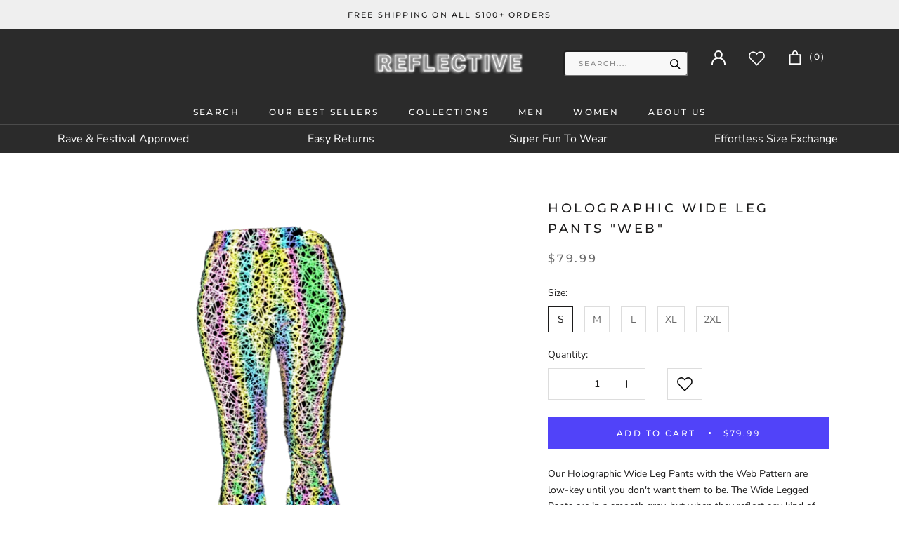

--- FILE ---
content_type: text/html; charset=utf-8
request_url: https://reflectiveclo.com/collections/mens-tomorrowland-clothing/products/holographic-wide-leg-pants-web
body_size: 27237
content:
<!doctype html>

<html class="no-js" lang="en">
  
  <script>
    var clickmagick_cmc = {
        uid: '151505',
        hid: '2571976818',
    }
</script>
<script src='//cdn.clkmc.com/cmc.js'></script>
  
  <head>
<meta charset="utf-8"> 
    <meta http-equiv="X-UA-Compatible" content="IE=edge,chrome=1">
    <meta name="viewport" content="width=device-width, initial-scale=1.0, height=device-height, minimum-scale=1.0, user-scalable=0">
    <meta name="theme-color" content="">
    
    <title>
      Holographic Wide Leg Pants &quot;Web&quot; &ndash; ReflectiveClo
    </title><meta name="description" content="Our Holographic Wide Leg Pants with the Web Pattern are low-key until you don&#39;t want them to be. The Wide Legged Pants are in a smooth grey, but when they reflect any kind of light, they come to life in all the colours of the rainbow, and it looks like they are from another dimension. Perfect for your next Festival, Ra">
	  <link rel="canonical" href="https://reflectiveclo.com/products/holographic-wide-leg-pants-web" />
	 <link rel="shortcut icon" href="//reflectiveclo.com/cdn/shop/files/r-favicon_fd5a326d-c04e-471c-97ee-120cce2681e9_32x32.png?v=1614291456" type="image/png"><meta property="og:type" content="product">
  <meta property="og:title" content="Holographic Wide Leg Pants &quot;Web&quot;"><meta property="og:image" content="http://reflectiveclo.com/cdn/shop/files/201_grande.png?v=1683369190">
    <meta property="og:image:secure_url" content="https://reflectiveclo.com/cdn/shop/files/201_grande.png?v=1683369190"><meta property="og:image" content="http://reflectiveclo.com/cdn/shop/files/202_grande.png?v=1683369190">
    <meta property="og:image:secure_url" content="https://reflectiveclo.com/cdn/shop/files/202_grande.png?v=1683369190"><meta property="og:image" content="http://reflectiveclo.com/cdn/shop/files/203_grande.png?v=1683369191">
    <meta property="og:image:secure_url" content="https://reflectiveclo.com/cdn/shop/files/203_grande.png?v=1683369191"><meta property="product:price:amount" content="79.99">
  <meta property="product:price:currency" content="USD"><meta property="og:description" content="Our Holographic Wide Leg Pants with the Web Pattern are low-key until you don&#39;t want them to be. The Wide Legged Pants are in a smooth grey, but when they reflect any kind of light, they come to life in all the colours of the rainbow, and it looks like they are from another dimension. Perfect for your next Festival, Ra"><meta property="og:url" content="https://reflectiveclo.com/products/holographic-wide-leg-pants-web">
<meta property="og:site_name" content="ReflectiveClo"><meta name="twitter:card" content="summary"><meta name="twitter:title" content="Holographic Wide Leg Pants "Web"">
  <meta name="twitter:description" content="Our Holographic Wide Leg Pants with the Web Pattern are low-key until you don&#39;t want them to be. The Wide Legged Pants are in a smooth grey, but when they reflect any kind of light, they come to life in all the colours of the rainbow, and it looks like they are from another dimension.


Perfect for your next Festival, Rave or Night Out


Fitted, yet cut to compliment all body types


2 front pockets to store all your essentials

Elastic waistband with drawstrings (extra stretchy for maximum comfort)

Made of our Holographic garments with the Rainbow Reflective Effect


SIZING CHART




SIZE


S


M


L


XL

2XL



Waist (in)


25-28


27-30


29-32


31-34

32-35



Length (in)


39


40


41


42

42.5



Waist (cm)


64-72


68-76


75-82


80-87

83-90



Length (cm)


100


102


104


106

107


">
  <meta name="twitter:image" content="https://reflectiveclo.com/cdn/shop/files/201_600x600_crop_center.png?v=1683369190"><script type="text/javascript">const observer = new MutationObserver(e => { e.forEach(({ addedNodes: e }) => { e.forEach(e => { 1 === e.nodeType && "SCRIPT" === e.tagName && (e.innerHTML.includes("asyncLoad") && (e.innerHTML = e.innerHTML.replace("if(window.attachEvent)", "document.addEventListener('asyncLazyLoad',function(event){asyncLoad();});if(window.attachEvent)").replaceAll(", asyncLoad", ", function(){}")), e.innerHTML.includes("PreviewBarInjector") && (e.innerHTML = e.innerHTML.replace("DOMContentLoaded", "asyncLazyLoad")), (e.className == 'analytics') && (e.type = 'text/lazyload'),(e.src.includes("assets/storefront/features")||e.src.includes("assets/shopify_pay")||e.src.includes("connect.facebook.net"))&&(e.setAttribute("data-src", e.src), e.removeAttribute("src")))})})});observer.observe(document.documentElement,{childList:!0,subtree:!0})</script><script src="//cdn.shopify.com/s/files/1/0603/7530/2276/t/1/assets/option_selection.js" type="text/javascript"></script>



    <script>window.performance && window.performance.mark && window.performance.mark('shopify.content_for_header.start');</script><meta name="google-site-verification" content="F7CyoLzU6WNcfxaRpFpXfPCEakzc9x07UbU8cqoabtc">
<meta name="google-site-verification" content="VT4bLsYRICZmohzmPBDG0c7vy5YvhGuGQzadqo_HUrE">
<meta name="google-site-verification" content="F7CyoLzU6WNcfxaRpFpXfPCEakzc9x07UbU8cqoabtc">
<meta id="shopify-digital-wallet" name="shopify-digital-wallet" content="/24614993995/digital_wallets/dialog">
<meta name="shopify-checkout-api-token" content="6b75f7651881965bbe6a42f9374ed432">
<meta id="in-context-paypal-metadata" data-shop-id="24614993995" data-venmo-supported="false" data-environment="production" data-locale="en_US" data-paypal-v4="true" data-currency="USD">
<link rel="alternate" type="application/json+oembed" href="https://reflectiveclo.com/products/holographic-wide-leg-pants-web.oembed">
<script async="async" src="/checkouts/internal/preloads.js?locale=en-US"></script>
<script id="apple-pay-shop-capabilities" type="application/json">{"shopId":24614993995,"countryCode":"HK","currencyCode":"USD","merchantCapabilities":["supports3DS"],"merchantId":"gid:\/\/shopify\/Shop\/24614993995","merchantName":"ReflectiveClo","requiredBillingContactFields":["postalAddress","email"],"requiredShippingContactFields":["postalAddress","email"],"shippingType":"shipping","supportedNetworks":["visa","masterCard","amex"],"total":{"type":"pending","label":"ReflectiveClo","amount":"1.00"},"shopifyPaymentsEnabled":false,"supportsSubscriptions":false}</script>
<script id="shopify-features" type="application/json">{"accessToken":"6b75f7651881965bbe6a42f9374ed432","betas":["rich-media-storefront-analytics"],"domain":"reflectiveclo.com","predictiveSearch":true,"shopId":24614993995,"locale":"en"}</script>
<script>var Shopify = Shopify || {};
Shopify.shop = "reflective-pants.myshopify.com";
Shopify.locale = "en";
Shopify.currency = {"active":"USD","rate":"1.0"};
Shopify.country = "US";
Shopify.theme = {"name":"Copy of Sarmin_working_of V.2 | Optimized","id":142324039946,"schema_name":"Prestige","schema_version":"3.1.0","theme_store_id":null,"role":"main"};
Shopify.theme.handle = "null";
Shopify.theme.style = {"id":null,"handle":null};
Shopify.cdnHost = "reflectiveclo.com/cdn";
Shopify.routes = Shopify.routes || {};
Shopify.routes.root = "/";</script>
<script type="module">!function(o){(o.Shopify=o.Shopify||{}).modules=!0}(window);</script>
<script>!function(o){function n(){var o=[];function n(){o.push(Array.prototype.slice.apply(arguments))}return n.q=o,n}var t=o.Shopify=o.Shopify||{};t.loadFeatures=n(),t.autoloadFeatures=n()}(window);</script>
<script id="shop-js-analytics" type="application/json">{"pageType":"product"}</script>
<script defer="defer" async type="module" src="//reflectiveclo.com/cdn/shopifycloud/shop-js/modules/v2/client.init-shop-cart-sync_BT-GjEfc.en.esm.js"></script>
<script defer="defer" async type="module" src="//reflectiveclo.com/cdn/shopifycloud/shop-js/modules/v2/chunk.common_D58fp_Oc.esm.js"></script>
<script defer="defer" async type="module" src="//reflectiveclo.com/cdn/shopifycloud/shop-js/modules/v2/chunk.modal_xMitdFEc.esm.js"></script>
<script type="module">
  await import("//reflectiveclo.com/cdn/shopifycloud/shop-js/modules/v2/client.init-shop-cart-sync_BT-GjEfc.en.esm.js");
await import("//reflectiveclo.com/cdn/shopifycloud/shop-js/modules/v2/chunk.common_D58fp_Oc.esm.js");
await import("//reflectiveclo.com/cdn/shopifycloud/shop-js/modules/v2/chunk.modal_xMitdFEc.esm.js");

  window.Shopify.SignInWithShop?.initShopCartSync?.({"fedCMEnabled":true,"windoidEnabled":true});

</script>
<script>(function() {
  var isLoaded = false;
  function asyncLoad() {
    if (isLoaded) return;
    isLoaded = true;
    var urls = ["\/\/d1liekpayvooaz.cloudfront.net\/apps\/coin\/coin.js?shop=reflective-pants.myshopify.com","https:\/\/static.klaviyo.com\/onsite\/js\/klaviyo.js?company_id=KG6aJC\u0026shop=reflective-pants.myshopify.com"];
    for (var i = 0; i < urls.length; i++) {
      var s = document.createElement('script');
      s.type = 'text/javascript';
      s.async = true;
      s.src = urls[i];
      var x = document.getElementsByTagName('script')[0];
      x.parentNode.insertBefore(s, x);
    }
  };
  if(window.attachEvent) {
    window.attachEvent('onload', asyncLoad);
  } else {
    window.addEventListener('load', asyncLoad, false);
  }
})();</script>
<script id="__st">var __st={"a":24614993995,"offset":3600,"reqid":"0602877f-e101-4934-bdde-6c29595e1745-1769055413","pageurl":"reflectiveclo.com\/collections\/mens-tomorrowland-clothing\/products\/holographic-wide-leg-pants-web","u":"410032681a76","p":"product","rtyp":"product","rid":8234365485322};</script>
<script>window.ShopifyPaypalV4VisibilityTracking = true;</script>
<script id="captcha-bootstrap">!function(){'use strict';const t='contact',e='account',n='new_comment',o=[[t,t],['blogs',n],['comments',n],[t,'customer']],c=[[e,'customer_login'],[e,'guest_login'],[e,'recover_customer_password'],[e,'create_customer']],r=t=>t.map((([t,e])=>`form[action*='/${t}']:not([data-nocaptcha='true']) input[name='form_type'][value='${e}']`)).join(','),a=t=>()=>t?[...document.querySelectorAll(t)].map((t=>t.form)):[];function s(){const t=[...o],e=r(t);return a(e)}const i='password',u='form_key',d=['recaptcha-v3-token','g-recaptcha-response','h-captcha-response',i],f=()=>{try{return window.sessionStorage}catch{return}},m='__shopify_v',_=t=>t.elements[u];function p(t,e,n=!1){try{const o=window.sessionStorage,c=JSON.parse(o.getItem(e)),{data:r}=function(t){const{data:e,action:n}=t;return t[m]||n?{data:e,action:n}:{data:t,action:n}}(c);for(const[e,n]of Object.entries(r))t.elements[e]&&(t.elements[e].value=n);n&&o.removeItem(e)}catch(o){console.error('form repopulation failed',{error:o})}}const l='form_type',E='cptcha';function T(t){t.dataset[E]=!0}const w=window,h=w.document,L='Shopify',v='ce_forms',y='captcha';let A=!1;((t,e)=>{const n=(g='f06e6c50-85a8-45c8-87d0-21a2b65856fe',I='https://cdn.shopify.com/shopifycloud/storefront-forms-hcaptcha/ce_storefront_forms_captcha_hcaptcha.v1.5.2.iife.js',D={infoText:'Protected by hCaptcha',privacyText:'Privacy',termsText:'Terms'},(t,e,n)=>{const o=w[L][v],c=o.bindForm;if(c)return c(t,g,e,D).then(n);var r;o.q.push([[t,g,e,D],n]),r=I,A||(h.body.append(Object.assign(h.createElement('script'),{id:'captcha-provider',async:!0,src:r})),A=!0)});var g,I,D;w[L]=w[L]||{},w[L][v]=w[L][v]||{},w[L][v].q=[],w[L][y]=w[L][y]||{},w[L][y].protect=function(t,e){n(t,void 0,e),T(t)},Object.freeze(w[L][y]),function(t,e,n,w,h,L){const[v,y,A,g]=function(t,e,n){const i=e?o:[],u=t?c:[],d=[...i,...u],f=r(d),m=r(i),_=r(d.filter((([t,e])=>n.includes(e))));return[a(f),a(m),a(_),s()]}(w,h,L),I=t=>{const e=t.target;return e instanceof HTMLFormElement?e:e&&e.form},D=t=>v().includes(t);t.addEventListener('submit',(t=>{const e=I(t);if(!e)return;const n=D(e)&&!e.dataset.hcaptchaBound&&!e.dataset.recaptchaBound,o=_(e),c=g().includes(e)&&(!o||!o.value);(n||c)&&t.preventDefault(),c&&!n&&(function(t){try{if(!f())return;!function(t){const e=f();if(!e)return;const n=_(t);if(!n)return;const o=n.value;o&&e.removeItem(o)}(t);const e=Array.from(Array(32),(()=>Math.random().toString(36)[2])).join('');!function(t,e){_(t)||t.append(Object.assign(document.createElement('input'),{type:'hidden',name:u})),t.elements[u].value=e}(t,e),function(t,e){const n=f();if(!n)return;const o=[...t.querySelectorAll(`input[type='${i}']`)].map((({name:t})=>t)),c=[...d,...o],r={};for(const[a,s]of new FormData(t).entries())c.includes(a)||(r[a]=s);n.setItem(e,JSON.stringify({[m]:1,action:t.action,data:r}))}(t,e)}catch(e){console.error('failed to persist form',e)}}(e),e.submit())}));const S=(t,e)=>{t&&!t.dataset[E]&&(n(t,e.some((e=>e===t))),T(t))};for(const o of['focusin','change'])t.addEventListener(o,(t=>{const e=I(t);D(e)&&S(e,y())}));const B=e.get('form_key'),M=e.get(l),P=B&&M;t.addEventListener('DOMContentLoaded',(()=>{const t=y();if(P)for(const e of t)e.elements[l].value===M&&p(e,B);[...new Set([...A(),...v().filter((t=>'true'===t.dataset.shopifyCaptcha))])].forEach((e=>S(e,t)))}))}(h,new URLSearchParams(w.location.search),n,t,e,['guest_login'])})(!0,!0)}();</script>
<script integrity="sha256-4kQ18oKyAcykRKYeNunJcIwy7WH5gtpwJnB7kiuLZ1E=" data-source-attribution="shopify.loadfeatures" defer="defer" src="//reflectiveclo.com/cdn/shopifycloud/storefront/assets/storefront/load_feature-a0a9edcb.js" crossorigin="anonymous"></script>
<script data-source-attribution="shopify.dynamic_checkout.dynamic.init">var Shopify=Shopify||{};Shopify.PaymentButton=Shopify.PaymentButton||{isStorefrontPortableWallets:!0,init:function(){window.Shopify.PaymentButton.init=function(){};var t=document.createElement("script");t.src="https://reflectiveclo.com/cdn/shopifycloud/portable-wallets/latest/portable-wallets.en.js",t.type="module",document.head.appendChild(t)}};
</script>
<script data-source-attribution="shopify.dynamic_checkout.buyer_consent">
  function portableWalletsHideBuyerConsent(e){var t=document.getElementById("shopify-buyer-consent"),n=document.getElementById("shopify-subscription-policy-button");t&&n&&(t.classList.add("hidden"),t.setAttribute("aria-hidden","true"),n.removeEventListener("click",e))}function portableWalletsShowBuyerConsent(e){var t=document.getElementById("shopify-buyer-consent"),n=document.getElementById("shopify-subscription-policy-button");t&&n&&(t.classList.remove("hidden"),t.removeAttribute("aria-hidden"),n.addEventListener("click",e))}window.Shopify?.PaymentButton&&(window.Shopify.PaymentButton.hideBuyerConsent=portableWalletsHideBuyerConsent,window.Shopify.PaymentButton.showBuyerConsent=portableWalletsShowBuyerConsent);
</script>
<script data-source-attribution="shopify.dynamic_checkout.cart.bootstrap">document.addEventListener("DOMContentLoaded",(function(){function t(){return document.querySelector("shopify-accelerated-checkout-cart, shopify-accelerated-checkout")}if(t())Shopify.PaymentButton.init();else{new MutationObserver((function(e,n){t()&&(Shopify.PaymentButton.init(),n.disconnect())})).observe(document.body,{childList:!0,subtree:!0})}}));
</script>
<link id="shopify-accelerated-checkout-styles" rel="stylesheet" media="screen" href="https://reflectiveclo.com/cdn/shopifycloud/portable-wallets/latest/accelerated-checkout-backwards-compat.css" crossorigin="anonymous">
<style id="shopify-accelerated-checkout-cart">
        #shopify-buyer-consent {
  margin-top: 1em;
  display: inline-block;
  width: 100%;
}

#shopify-buyer-consent.hidden {
  display: none;
}

#shopify-subscription-policy-button {
  background: none;
  border: none;
  padding: 0;
  text-decoration: underline;
  font-size: inherit;
  cursor: pointer;
}

#shopify-subscription-policy-button::before {
  box-shadow: none;
}

      </style>

<script>window.performance && window.performance.mark && window.performance.mark('shopify.content_for_header.end');</script>

    <link rel="stylesheet" href="//reflectiveclo.com/cdn/shop/t/29/assets/theme.scss.css?v=98700222503015603831759335582">

    <script>
      // This allows to expose several variables to the global scope, to be used in scripts
      window.theme = {
        template: "product",
        shopCurrency: "USD",
        moneyFormat: "\u003cspan class=money\u003e${{amount}}\u003c\/span\u003e",
        moneyWithCurrencyFormat: "\u003cspan class=money\u003e${{amount}} USD\u003c\/span\u003e",
        currencyConversionEnabled: false,
        currencyConversionMoneyFormat: "money_format",
        currencyConversionRoundAmounts: true,
        productImageSize: "natural",
        searchMode: "product",
        showPageTransition: false,
        showElementStaggering: true,
        showImageZooming: true,
        enableExperimentalResizeObserver: false
      };

      window.languages = {
        cartAddNote: "Add Order Note",
        cartEditNote: "Edit Order Note",
        productImageLoadingError: "This image could not be loaded. Please try to reload the page.",
        productFormAddToCart: "Add to cart",
        productFormUnavailable: "Unavailable",
        productFormSoldOut: "Sold Out",
        shippingEstimatorOneResult: "1 option available:",
        shippingEstimatorMoreResults: "{{count}} options available:",
        shippingEstimatorNoResults: "No shipping could be found"
      };

      window.lazySizesConfig = {
        loadHidden: false,
        hFac: 0.5,
        expFactor: 2,
        ricTimeout: 150,
        lazyClass: 'Image--lazyLoad',
        loadingClass: 'Image--lazyLoading',
        loadedClass: 'Image--lazyLoaded'
      };

      document.documentElement.className = document.documentElement.className.replace('no-js', 'js');
      document.documentElement.style.setProperty('--window-height', window.innerHeight + 'px');

      // We do a quick detection of some features (we could use Modernizr but for so little...)
      (function() {
        document.documentElement.className += ((window.CSS && window.CSS.supports('(position: sticky) or (position: -webkit-sticky)')) ? ' supports-sticky' : ' no-supports-sticky');
        document.documentElement.className += (window.matchMedia('(-moz-touch-enabled: 1), (hover: none)')).matches ? ' no-supports-hover' : ' supports-hover';
      }());

      window.onpageshow = function (event) {
        if (event.persisted) {
          window.location.reload();
        }
      };
    </script>

    <script src="//reflectiveclo.com/cdn/shop/t/29/assets/lazysizes.min.js?v=174358363404432586981678107520" async></script>

    
<script src="https://polyfill-fastly.net/v3/polyfill.min.js?unknown=polyfill&features=fetch,Element.prototype.closest,Element.prototype.remove,Element.prototype.classList,Array.prototype.includes,Array.prototype.fill,Object.assign,CustomEvent,IntersectionObserver,IntersectionObserverEntry" defer></script>
    <script src="//reflectiveclo.com/cdn/shop/t/29/assets/libs.min.js?v=88466822118989791001678107520" defer></script>
    <script src="//reflectiveclo.com/cdn/shop/t/29/assets/theme.min.js?v=92422542658029080861678107520" defer></script>
    <script src="//reflectiveclo.com/cdn/shop/t/29/assets/custom.js?v=8814717088703906631678107520" defer></script>

    
  <script type="application/ld+json">
  {
    "@context": "http://schema.org",
    "@type": "Product",
    "offers": {
      "@type": "Offer",
      "availability":"//schema.org/InStock",
      "price": "79.99",
      "priceCurrency": "USD"
    },
    "brand": "ReflectiveClo",
    "name": "Holographic Wide Leg Pants \"Web\"",
    "description": "Our Holographic Wide Leg Pants with the Web Pattern are low-key until you don't want them to be. The Wide Legged Pants are in a smooth grey, but when they reflect any kind of light, they come to life in all the colours of the rainbow, and it looks like they are from another dimension.\n\n\nPerfect for your next Festival, Rave or Night Out\n\n\nFitted, yet cut to compliment all body types\n\n\n2 front pockets to store all your essentials\n\nElastic waistband with drawstrings (extra stretchy for maximum comfort)\n\nMade of our Holographic garments with the Rainbow Reflective Effect\n\n\nSIZING CHART\n\n\n\n\nSIZE\n\n\nS\n\n\nM\n\n\nL\n\n\nXL\n\n2XL\n\n\n\nWaist (in)\n\n\n25-28\n\n\n27-30\n\n\n29-32\n\n\n31-34\n\n32-35\n\n\n\nLength (in)\n\n\n39\n\n\n40\n\n\n41\n\n\n42\n\n42.5\n\n\n\nWaist (cm)\n\n\n64-72\n\n\n68-76\n\n\n75-82\n\n\n80-87\n\n83-90\n\n\n\nLength (cm)\n\n\n100\n\n\n102\n\n\n104\n\n\n106\n\n107\n\n\n",
    "category": "",
    "url": "https://reflectiveclo.com/products/holographic-wide-leg-pants-web",
    "image": {
      "@type": "ImageObject",
      "url": "https://reflectiveclo.com/cdn/shop/files/201_1024x1024.png?v=1683369190",
      "image": "https://reflectiveclo.com/cdn/shop/files/201_1024x1024.png?v=1683369190",
      "name": "Holographic Wide Leg Pants \"Web\"",
      "width": 1024,
      "height": 1024
    }
  }
  </script>

<script src="//cdn.shopify.com/s/files/1/0603/7530/2276/t/1/assets/globo-checkout.js" type="text/javascript"></script>

  
  <!-- Global site tag (gtag.js) - Google Analytics -->
<script async src="https://www.googletagmanager.com/gtag/js?id=UA-211860604-14"></script>
<script>
  window.dataLayer = window.dataLayer || [];
  function gtag(){dataLayer.push(arguments);}
  gtag('js', new Date());

  gtag('config', 'UA-211860604-14');
</script>

	<script>var loox_global_hash = '1687093416446';</script><style>.loox-reviews-default { max-width: 1200px; margin: 0 auto; }</style><script>var loox_rating_icons_enabled = true;</script>
   <meta name="google-site-verification" content="alPSFALjPgm_JLe4Nq3h32n3NHlBNjynL_QMYfGgg2U" />
  

  <!-- "snippets/shogun-head.liquid" was not rendered, the associated app was uninstalled -->
  <script src="//reflectiveclo.com/cdn/shop/t/29/assets/wishlist.js?v=59711921088556649331678107520" defer="defer"></script>

<script>
    
    
    
    
    var gsf_conversion_data = {page_type : 'product', event : 'view_item', data : {product_data : [{variant_id : 44539079262474, product_id : 8234365485322, name : "Holographic Wide Leg Pants &quot;Web&quot;", price : "79.99", currency : "USD", sku : "", brand : "ReflectiveClo", variant : "S", category : ""}], total_price : "79.99", shop_currency : "USD"}};
    
</script>
<link href="https://monorail-edge.shopifysvc.com" rel="dns-prefetch">
<script>(function(){if ("sendBeacon" in navigator && "performance" in window) {try {var session_token_from_headers = performance.getEntriesByType('navigation')[0].serverTiming.find(x => x.name == '_s').description;} catch {var session_token_from_headers = undefined;}var session_cookie_matches = document.cookie.match(/_shopify_s=([^;]*)/);var session_token_from_cookie = session_cookie_matches && session_cookie_matches.length === 2 ? session_cookie_matches[1] : "";var session_token = session_token_from_headers || session_token_from_cookie || "";function handle_abandonment_event(e) {var entries = performance.getEntries().filter(function(entry) {return /monorail-edge.shopifysvc.com/.test(entry.name);});if (!window.abandonment_tracked && entries.length === 0) {window.abandonment_tracked = true;var currentMs = Date.now();var navigation_start = performance.timing.navigationStart;var payload = {shop_id: 24614993995,url: window.location.href,navigation_start,duration: currentMs - navigation_start,session_token,page_type: "product"};window.navigator.sendBeacon("https://monorail-edge.shopifysvc.com/v1/produce", JSON.stringify({schema_id: "online_store_buyer_site_abandonment/1.1",payload: payload,metadata: {event_created_at_ms: currentMs,event_sent_at_ms: currentMs}}));}}window.addEventListener('pagehide', handle_abandonment_event);}}());</script>
<script id="web-pixels-manager-setup">(function e(e,d,r,n,o){if(void 0===o&&(o={}),!Boolean(null===(a=null===(i=window.Shopify)||void 0===i?void 0:i.analytics)||void 0===a?void 0:a.replayQueue)){var i,a;window.Shopify=window.Shopify||{};var t=window.Shopify;t.analytics=t.analytics||{};var s=t.analytics;s.replayQueue=[],s.publish=function(e,d,r){return s.replayQueue.push([e,d,r]),!0};try{self.performance.mark("wpm:start")}catch(e){}var l=function(){var e={modern:/Edge?\/(1{2}[4-9]|1[2-9]\d|[2-9]\d{2}|\d{4,})\.\d+(\.\d+|)|Firefox\/(1{2}[4-9]|1[2-9]\d|[2-9]\d{2}|\d{4,})\.\d+(\.\d+|)|Chrom(ium|e)\/(9{2}|\d{3,})\.\d+(\.\d+|)|(Maci|X1{2}).+ Version\/(15\.\d+|(1[6-9]|[2-9]\d|\d{3,})\.\d+)([,.]\d+|)( \(\w+\)|)( Mobile\/\w+|) Safari\/|Chrome.+OPR\/(9{2}|\d{3,})\.\d+\.\d+|(CPU[ +]OS|iPhone[ +]OS|CPU[ +]iPhone|CPU IPhone OS|CPU iPad OS)[ +]+(15[._]\d+|(1[6-9]|[2-9]\d|\d{3,})[._]\d+)([._]\d+|)|Android:?[ /-](13[3-9]|1[4-9]\d|[2-9]\d{2}|\d{4,})(\.\d+|)(\.\d+|)|Android.+Firefox\/(13[5-9]|1[4-9]\d|[2-9]\d{2}|\d{4,})\.\d+(\.\d+|)|Android.+Chrom(ium|e)\/(13[3-9]|1[4-9]\d|[2-9]\d{2}|\d{4,})\.\d+(\.\d+|)|SamsungBrowser\/([2-9]\d|\d{3,})\.\d+/,legacy:/Edge?\/(1[6-9]|[2-9]\d|\d{3,})\.\d+(\.\d+|)|Firefox\/(5[4-9]|[6-9]\d|\d{3,})\.\d+(\.\d+|)|Chrom(ium|e)\/(5[1-9]|[6-9]\d|\d{3,})\.\d+(\.\d+|)([\d.]+$|.*Safari\/(?![\d.]+ Edge\/[\d.]+$))|(Maci|X1{2}).+ Version\/(10\.\d+|(1[1-9]|[2-9]\d|\d{3,})\.\d+)([,.]\d+|)( \(\w+\)|)( Mobile\/\w+|) Safari\/|Chrome.+OPR\/(3[89]|[4-9]\d|\d{3,})\.\d+\.\d+|(CPU[ +]OS|iPhone[ +]OS|CPU[ +]iPhone|CPU IPhone OS|CPU iPad OS)[ +]+(10[._]\d+|(1[1-9]|[2-9]\d|\d{3,})[._]\d+)([._]\d+|)|Android:?[ /-](13[3-9]|1[4-9]\d|[2-9]\d{2}|\d{4,})(\.\d+|)(\.\d+|)|Mobile Safari.+OPR\/([89]\d|\d{3,})\.\d+\.\d+|Android.+Firefox\/(13[5-9]|1[4-9]\d|[2-9]\d{2}|\d{4,})\.\d+(\.\d+|)|Android.+Chrom(ium|e)\/(13[3-9]|1[4-9]\d|[2-9]\d{2}|\d{4,})\.\d+(\.\d+|)|Android.+(UC? ?Browser|UCWEB|U3)[ /]?(15\.([5-9]|\d{2,})|(1[6-9]|[2-9]\d|\d{3,})\.\d+)\.\d+|SamsungBrowser\/(5\.\d+|([6-9]|\d{2,})\.\d+)|Android.+MQ{2}Browser\/(14(\.(9|\d{2,})|)|(1[5-9]|[2-9]\d|\d{3,})(\.\d+|))(\.\d+|)|K[Aa][Ii]OS\/(3\.\d+|([4-9]|\d{2,})\.\d+)(\.\d+|)/},d=e.modern,r=e.legacy,n=navigator.userAgent;return n.match(d)?"modern":n.match(r)?"legacy":"unknown"}(),u="modern"===l?"modern":"legacy",c=(null!=n?n:{modern:"",legacy:""})[u],f=function(e){return[e.baseUrl,"/wpm","/b",e.hashVersion,"modern"===e.buildTarget?"m":"l",".js"].join("")}({baseUrl:d,hashVersion:r,buildTarget:u}),m=function(e){var d=e.version,r=e.bundleTarget,n=e.surface,o=e.pageUrl,i=e.monorailEndpoint;return{emit:function(e){var a=e.status,t=e.errorMsg,s=(new Date).getTime(),l=JSON.stringify({metadata:{event_sent_at_ms:s},events:[{schema_id:"web_pixels_manager_load/3.1",payload:{version:d,bundle_target:r,page_url:o,status:a,surface:n,error_msg:t},metadata:{event_created_at_ms:s}}]});if(!i)return console&&console.warn&&console.warn("[Web Pixels Manager] No Monorail endpoint provided, skipping logging."),!1;try{return self.navigator.sendBeacon.bind(self.navigator)(i,l)}catch(e){}var u=new XMLHttpRequest;try{return u.open("POST",i,!0),u.setRequestHeader("Content-Type","text/plain"),u.send(l),!0}catch(e){return console&&console.warn&&console.warn("[Web Pixels Manager] Got an unhandled error while logging to Monorail."),!1}}}}({version:r,bundleTarget:l,surface:e.surface,pageUrl:self.location.href,monorailEndpoint:e.monorailEndpoint});try{o.browserTarget=l,function(e){var d=e.src,r=e.async,n=void 0===r||r,o=e.onload,i=e.onerror,a=e.sri,t=e.scriptDataAttributes,s=void 0===t?{}:t,l=document.createElement("script"),u=document.querySelector("head"),c=document.querySelector("body");if(l.async=n,l.src=d,a&&(l.integrity=a,l.crossOrigin="anonymous"),s)for(var f in s)if(Object.prototype.hasOwnProperty.call(s,f))try{l.dataset[f]=s[f]}catch(e){}if(o&&l.addEventListener("load",o),i&&l.addEventListener("error",i),u)u.appendChild(l);else{if(!c)throw new Error("Did not find a head or body element to append the script");c.appendChild(l)}}({src:f,async:!0,onload:function(){if(!function(){var e,d;return Boolean(null===(d=null===(e=window.Shopify)||void 0===e?void 0:e.analytics)||void 0===d?void 0:d.initialized)}()){var d=window.webPixelsManager.init(e)||void 0;if(d){var r=window.Shopify.analytics;r.replayQueue.forEach((function(e){var r=e[0],n=e[1],o=e[2];d.publishCustomEvent(r,n,o)})),r.replayQueue=[],r.publish=d.publishCustomEvent,r.visitor=d.visitor,r.initialized=!0}}},onerror:function(){return m.emit({status:"failed",errorMsg:"".concat(f," has failed to load")})},sri:function(e){var d=/^sha384-[A-Za-z0-9+/=]+$/;return"string"==typeof e&&d.test(e)}(c)?c:"",scriptDataAttributes:o}),m.emit({status:"loading"})}catch(e){m.emit({status:"failed",errorMsg:(null==e?void 0:e.message)||"Unknown error"})}}})({shopId: 24614993995,storefrontBaseUrl: "https://reflectiveclo.com",extensionsBaseUrl: "https://extensions.shopifycdn.com/cdn/shopifycloud/web-pixels-manager",monorailEndpoint: "https://monorail-edge.shopifysvc.com/unstable/produce_batch",surface: "storefront-renderer",enabledBetaFlags: ["2dca8a86"],webPixelsConfigList: [{"id":"978026762","configuration":"{\"config\":\"{\\\"pixel_id\\\":\\\"AW-705657277\\\",\\\"google_tag_ids\\\":[\\\"AW-705657277\\\",\\\"GT-NNS2787\\\"],\\\"target_country\\\":\\\"US\\\",\\\"gtag_events\\\":[{\\\"type\\\":\\\"search\\\",\\\"action_label\\\":\\\"AW-705657277\\\/O50eCMW78LUBEL3zvdAC\\\"},{\\\"type\\\":\\\"begin_checkout\\\",\\\"action_label\\\":\\\"AW-705657277\\\/_gqLCMK78LUBEL3zvdAC\\\"},{\\\"type\\\":\\\"view_item\\\",\\\"action_label\\\":[\\\"AW-705657277\\\/QyuFCLy78LUBEL3zvdAC\\\",\\\"MC-ZDEGPZ81ZS\\\"]},{\\\"type\\\":\\\"purchase\\\",\\\"action_label\\\":[\\\"AW-705657277\\\/-xgBCLm78LUBEL3zvdAC\\\",\\\"MC-ZDEGPZ81ZS\\\"]},{\\\"type\\\":\\\"page_view\\\",\\\"action_label\\\":[\\\"AW-705657277\\\/6hZeCLa78LUBEL3zvdAC\\\",\\\"MC-ZDEGPZ81ZS\\\"]},{\\\"type\\\":\\\"add_payment_info\\\",\\\"action_label\\\":\\\"AW-705657277\\\/ZgeLCMi78LUBEL3zvdAC\\\"},{\\\"type\\\":\\\"add_to_cart\\\",\\\"action_label\\\":\\\"AW-705657277\\\/qpVrCL-78LUBEL3zvdAC\\\"}],\\\"enable_monitoring_mode\\\":false}\"}","eventPayloadVersion":"v1","runtimeContext":"OPEN","scriptVersion":"b2a88bafab3e21179ed38636efcd8a93","type":"APP","apiClientId":1780363,"privacyPurposes":[],"dataSharingAdjustments":{"protectedCustomerApprovalScopes":["read_customer_address","read_customer_email","read_customer_name","read_customer_personal_data","read_customer_phone"]}},{"id":"409698570","configuration":"{\"pixel_id\":\"603791211622166\",\"pixel_type\":\"facebook_pixel\",\"metaapp_system_user_token\":\"-\"}","eventPayloadVersion":"v1","runtimeContext":"OPEN","scriptVersion":"ca16bc87fe92b6042fbaa3acc2fbdaa6","type":"APP","apiClientId":2329312,"privacyPurposes":["ANALYTICS","MARKETING","SALE_OF_DATA"],"dataSharingAdjustments":{"protectedCustomerApprovalScopes":["read_customer_address","read_customer_email","read_customer_name","read_customer_personal_data","read_customer_phone"]}},{"id":"149160202","configuration":"{\"tagID\":\"2613576574901\"}","eventPayloadVersion":"v1","runtimeContext":"STRICT","scriptVersion":"18031546ee651571ed29edbe71a3550b","type":"APP","apiClientId":3009811,"privacyPurposes":["ANALYTICS","MARKETING","SALE_OF_DATA"],"dataSharingAdjustments":{"protectedCustomerApprovalScopes":["read_customer_address","read_customer_email","read_customer_name","read_customer_personal_data","read_customer_phone"]}},{"id":"168395018","eventPayloadVersion":"v1","runtimeContext":"LAX","scriptVersion":"1","type":"CUSTOM","privacyPurposes":["MARKETING"],"name":"Meta pixel (migrated)"},{"id":"208240906","eventPayloadVersion":"v1","runtimeContext":"LAX","scriptVersion":"1","type":"CUSTOM","privacyPurposes":["ANALYTICS"],"name":"Google Analytics tag (migrated)"},{"id":"shopify-app-pixel","configuration":"{}","eventPayloadVersion":"v1","runtimeContext":"STRICT","scriptVersion":"0450","apiClientId":"shopify-pixel","type":"APP","privacyPurposes":["ANALYTICS","MARKETING"]},{"id":"shopify-custom-pixel","eventPayloadVersion":"v1","runtimeContext":"LAX","scriptVersion":"0450","apiClientId":"shopify-pixel","type":"CUSTOM","privacyPurposes":["ANALYTICS","MARKETING"]}],isMerchantRequest: false,initData: {"shop":{"name":"ReflectiveClo","paymentSettings":{"currencyCode":"USD"},"myshopifyDomain":"reflective-pants.myshopify.com","countryCode":"HK","storefrontUrl":"https:\/\/reflectiveclo.com"},"customer":null,"cart":null,"checkout":null,"productVariants":[{"price":{"amount":79.99,"currencyCode":"USD"},"product":{"title":"Holographic Wide Leg Pants \"Web\"","vendor":"ReflectiveClo","id":"8234365485322","untranslatedTitle":"Holographic Wide Leg Pants \"Web\"","url":"\/products\/holographic-wide-leg-pants-web","type":""},"id":"44539079262474","image":{"src":"\/\/reflectiveclo.com\/cdn\/shop\/files\/201.png?v=1683369190"},"sku":null,"title":"S","untranslatedTitle":"S"},{"price":{"amount":79.99,"currencyCode":"USD"},"product":{"title":"Holographic Wide Leg Pants \"Web\"","vendor":"ReflectiveClo","id":"8234365485322","untranslatedTitle":"Holographic Wide Leg Pants \"Web\"","url":"\/products\/holographic-wide-leg-pants-web","type":""},"id":"44539079295242","image":{"src":"\/\/reflectiveclo.com\/cdn\/shop\/files\/201.png?v=1683369190"},"sku":null,"title":"M","untranslatedTitle":"M"},{"price":{"amount":79.99,"currencyCode":"USD"},"product":{"title":"Holographic Wide Leg Pants \"Web\"","vendor":"ReflectiveClo","id":"8234365485322","untranslatedTitle":"Holographic Wide Leg Pants \"Web\"","url":"\/products\/holographic-wide-leg-pants-web","type":""},"id":"44539079328010","image":{"src":"\/\/reflectiveclo.com\/cdn\/shop\/files\/201.png?v=1683369190"},"sku":null,"title":"L","untranslatedTitle":"L"},{"price":{"amount":79.99,"currencyCode":"USD"},"product":{"title":"Holographic Wide Leg Pants \"Web\"","vendor":"ReflectiveClo","id":"8234365485322","untranslatedTitle":"Holographic Wide Leg Pants \"Web\"","url":"\/products\/holographic-wide-leg-pants-web","type":""},"id":"44539079360778","image":{"src":"\/\/reflectiveclo.com\/cdn\/shop\/files\/201.png?v=1683369190"},"sku":null,"title":"XL","untranslatedTitle":"XL"},{"price":{"amount":79.99,"currencyCode":"USD"},"product":{"title":"Holographic Wide Leg Pants \"Web\"","vendor":"ReflectiveClo","id":"8234365485322","untranslatedTitle":"Holographic Wide Leg Pants \"Web\"","url":"\/products\/holographic-wide-leg-pants-web","type":""},"id":"44539079393546","image":{"src":"\/\/reflectiveclo.com\/cdn\/shop\/files\/201.png?v=1683369190"},"sku":null,"title":"2XL","untranslatedTitle":"2XL"}],"purchasingCompany":null},},"https://reflectiveclo.com/cdn","fcfee988w5aeb613cpc8e4bc33m6693e112",{"modern":"","legacy":""},{"shopId":"24614993995","storefrontBaseUrl":"https:\/\/reflectiveclo.com","extensionBaseUrl":"https:\/\/extensions.shopifycdn.com\/cdn\/shopifycloud\/web-pixels-manager","surface":"storefront-renderer","enabledBetaFlags":"[\"2dca8a86\"]","isMerchantRequest":"false","hashVersion":"fcfee988w5aeb613cpc8e4bc33m6693e112","publish":"custom","events":"[[\"page_viewed\",{}],[\"product_viewed\",{\"productVariant\":{\"price\":{\"amount\":79.99,\"currencyCode\":\"USD\"},\"product\":{\"title\":\"Holographic Wide Leg Pants \\\"Web\\\"\",\"vendor\":\"ReflectiveClo\",\"id\":\"8234365485322\",\"untranslatedTitle\":\"Holographic Wide Leg Pants \\\"Web\\\"\",\"url\":\"\/products\/holographic-wide-leg-pants-web\",\"type\":\"\"},\"id\":\"44539079262474\",\"image\":{\"src\":\"\/\/reflectiveclo.com\/cdn\/shop\/files\/201.png?v=1683369190\"},\"sku\":null,\"title\":\"S\",\"untranslatedTitle\":\"S\"}}]]"});</script><script>
  window.ShopifyAnalytics = window.ShopifyAnalytics || {};
  window.ShopifyAnalytics.meta = window.ShopifyAnalytics.meta || {};
  window.ShopifyAnalytics.meta.currency = 'USD';
  var meta = {"product":{"id":8234365485322,"gid":"gid:\/\/shopify\/Product\/8234365485322","vendor":"ReflectiveClo","type":"","handle":"holographic-wide-leg-pants-web","variants":[{"id":44539079262474,"price":7999,"name":"Holographic Wide Leg Pants \"Web\" - S","public_title":"S","sku":null},{"id":44539079295242,"price":7999,"name":"Holographic Wide Leg Pants \"Web\" - M","public_title":"M","sku":null},{"id":44539079328010,"price":7999,"name":"Holographic Wide Leg Pants \"Web\" - L","public_title":"L","sku":null},{"id":44539079360778,"price":7999,"name":"Holographic Wide Leg Pants \"Web\" - XL","public_title":"XL","sku":null},{"id":44539079393546,"price":7999,"name":"Holographic Wide Leg Pants \"Web\" - 2XL","public_title":"2XL","sku":null}],"remote":false},"page":{"pageType":"product","resourceType":"product","resourceId":8234365485322,"requestId":"0602877f-e101-4934-bdde-6c29595e1745-1769055413"}};
  for (var attr in meta) {
    window.ShopifyAnalytics.meta[attr] = meta[attr];
  }
</script>
<script class="analytics">
  (function () {
    var customDocumentWrite = function(content) {
      var jquery = null;

      if (window.jQuery) {
        jquery = window.jQuery;
      } else if (window.Checkout && window.Checkout.$) {
        jquery = window.Checkout.$;
      }

      if (jquery) {
        jquery('body').append(content);
      }
    };

    var hasLoggedConversion = function(token) {
      if (token) {
        return document.cookie.indexOf('loggedConversion=' + token) !== -1;
      }
      return false;
    }

    var setCookieIfConversion = function(token) {
      if (token) {
        var twoMonthsFromNow = new Date(Date.now());
        twoMonthsFromNow.setMonth(twoMonthsFromNow.getMonth() + 2);

        document.cookie = 'loggedConversion=' + token + '; expires=' + twoMonthsFromNow;
      }
    }

    var trekkie = window.ShopifyAnalytics.lib = window.trekkie = window.trekkie || [];
    if (trekkie.integrations) {
      return;
    }
    trekkie.methods = [
      'identify',
      'page',
      'ready',
      'track',
      'trackForm',
      'trackLink'
    ];
    trekkie.factory = function(method) {
      return function() {
        var args = Array.prototype.slice.call(arguments);
        args.unshift(method);
        trekkie.push(args);
        return trekkie;
      };
    };
    for (var i = 0; i < trekkie.methods.length; i++) {
      var key = trekkie.methods[i];
      trekkie[key] = trekkie.factory(key);
    }
    trekkie.load = function(config) {
      trekkie.config = config || {};
      trekkie.config.initialDocumentCookie = document.cookie;
      var first = document.getElementsByTagName('script')[0];
      var script = document.createElement('script');
      script.type = 'text/javascript';
      script.onerror = function(e) {
        var scriptFallback = document.createElement('script');
        scriptFallback.type = 'text/javascript';
        scriptFallback.onerror = function(error) {
                var Monorail = {
      produce: function produce(monorailDomain, schemaId, payload) {
        var currentMs = new Date().getTime();
        var event = {
          schema_id: schemaId,
          payload: payload,
          metadata: {
            event_created_at_ms: currentMs,
            event_sent_at_ms: currentMs
          }
        };
        return Monorail.sendRequest("https://" + monorailDomain + "/v1/produce", JSON.stringify(event));
      },
      sendRequest: function sendRequest(endpointUrl, payload) {
        // Try the sendBeacon API
        if (window && window.navigator && typeof window.navigator.sendBeacon === 'function' && typeof window.Blob === 'function' && !Monorail.isIos12()) {
          var blobData = new window.Blob([payload], {
            type: 'text/plain'
          });

          if (window.navigator.sendBeacon(endpointUrl, blobData)) {
            return true;
          } // sendBeacon was not successful

        } // XHR beacon

        var xhr = new XMLHttpRequest();

        try {
          xhr.open('POST', endpointUrl);
          xhr.setRequestHeader('Content-Type', 'text/plain');
          xhr.send(payload);
        } catch (e) {
          console.log(e);
        }

        return false;
      },
      isIos12: function isIos12() {
        return window.navigator.userAgent.lastIndexOf('iPhone; CPU iPhone OS 12_') !== -1 || window.navigator.userAgent.lastIndexOf('iPad; CPU OS 12_') !== -1;
      }
    };
    Monorail.produce('monorail-edge.shopifysvc.com',
      'trekkie_storefront_load_errors/1.1',
      {shop_id: 24614993995,
      theme_id: 142324039946,
      app_name: "storefront",
      context_url: window.location.href,
      source_url: "//reflectiveclo.com/cdn/s/trekkie.storefront.1bbfab421998800ff09850b62e84b8915387986d.min.js"});

        };
        scriptFallback.async = true;
        scriptFallback.src = '//reflectiveclo.com/cdn/s/trekkie.storefront.1bbfab421998800ff09850b62e84b8915387986d.min.js';
        first.parentNode.insertBefore(scriptFallback, first);
      };
      script.async = true;
      script.src = '//reflectiveclo.com/cdn/s/trekkie.storefront.1bbfab421998800ff09850b62e84b8915387986d.min.js';
      first.parentNode.insertBefore(script, first);
    };
    trekkie.load(
      {"Trekkie":{"appName":"storefront","development":false,"defaultAttributes":{"shopId":24614993995,"isMerchantRequest":null,"themeId":142324039946,"themeCityHash":"8415607843522308280","contentLanguage":"en","currency":"USD","eventMetadataId":"ac42a8c7-4cad-4206-95dc-97ffff7509e5"},"isServerSideCookieWritingEnabled":true,"monorailRegion":"shop_domain","enabledBetaFlags":["65f19447"]},"Session Attribution":{},"S2S":{"facebookCapiEnabled":true,"source":"trekkie-storefront-renderer","apiClientId":580111}}
    );

    var loaded = false;
    trekkie.ready(function() {
      if (loaded) return;
      loaded = true;

      window.ShopifyAnalytics.lib = window.trekkie;

      var originalDocumentWrite = document.write;
      document.write = customDocumentWrite;
      try { window.ShopifyAnalytics.merchantGoogleAnalytics.call(this); } catch(error) {};
      document.write = originalDocumentWrite;

      window.ShopifyAnalytics.lib.page(null,{"pageType":"product","resourceType":"product","resourceId":8234365485322,"requestId":"0602877f-e101-4934-bdde-6c29595e1745-1769055413","shopifyEmitted":true});

      var match = window.location.pathname.match(/checkouts\/(.+)\/(thank_you|post_purchase)/)
      var token = match? match[1]: undefined;
      if (!hasLoggedConversion(token)) {
        setCookieIfConversion(token);
        window.ShopifyAnalytics.lib.track("Viewed Product",{"currency":"USD","variantId":44539079262474,"productId":8234365485322,"productGid":"gid:\/\/shopify\/Product\/8234365485322","name":"Holographic Wide Leg Pants \"Web\" - S","price":"79.99","sku":null,"brand":"ReflectiveClo","variant":"S","category":"","nonInteraction":true,"remote":false},undefined,undefined,{"shopifyEmitted":true});
      window.ShopifyAnalytics.lib.track("monorail:\/\/trekkie_storefront_viewed_product\/1.1",{"currency":"USD","variantId":44539079262474,"productId":8234365485322,"productGid":"gid:\/\/shopify\/Product\/8234365485322","name":"Holographic Wide Leg Pants \"Web\" - S","price":"79.99","sku":null,"brand":"ReflectiveClo","variant":"S","category":"","nonInteraction":true,"remote":false,"referer":"https:\/\/reflectiveclo.com\/collections\/mens-tomorrowland-clothing\/products\/holographic-wide-leg-pants-web"});
      }
    });


        var eventsListenerScript = document.createElement('script');
        eventsListenerScript.async = true;
        eventsListenerScript.src = "//reflectiveclo.com/cdn/shopifycloud/storefront/assets/shop_events_listener-3da45d37.js";
        document.getElementsByTagName('head')[0].appendChild(eventsListenerScript);

})();</script>
  <script>
  if (!window.ga || (window.ga && typeof window.ga !== 'function')) {
    window.ga = function ga() {
      (window.ga.q = window.ga.q || []).push(arguments);
      if (window.Shopify && window.Shopify.analytics && typeof window.Shopify.analytics.publish === 'function') {
        window.Shopify.analytics.publish("ga_stub_called", {}, {sendTo: "google_osp_migration"});
      }
      console.error("Shopify's Google Analytics stub called with:", Array.from(arguments), "\nSee https://help.shopify.com/manual/promoting-marketing/pixels/pixel-migration#google for more information.");
    };
    if (window.Shopify && window.Shopify.analytics && typeof window.Shopify.analytics.publish === 'function') {
      window.Shopify.analytics.publish("ga_stub_initialized", {}, {sendTo: "google_osp_migration"});
    }
  }
</script>
<script
  defer
  src="https://reflectiveclo.com/cdn/shopifycloud/perf-kit/shopify-perf-kit-3.0.4.min.js"
  data-application="storefront-renderer"
  data-shop-id="24614993995"
  data-render-region="gcp-us-east1"
  data-page-type="product"
  data-theme-instance-id="142324039946"
  data-theme-name="Prestige"
  data-theme-version="3.1.0"
  data-monorail-region="shop_domain"
  data-resource-timing-sampling-rate="10"
  data-shs="true"
  data-shs-beacon="true"
  data-shs-export-with-fetch="true"
  data-shs-logs-sample-rate="1"
  data-shs-beacon-endpoint="https://reflectiveclo.com/api/collect"
></script>
</head>

  <body class="prestige--v3  template-product">
    <a class="PageSkipLink u-visually-hidden" href="#main">Skip to content</a>
    <span class="LoadingBar"></span>
    <div class="PageOverlay"></div>
    <div class="PageTransition"></div>

 
    <div id="shopify-section-popup" class="shopify-section"></div>
    <div id="shopify-section-sidebar-menu" class="shopify-section"><section id="sidebar-menu" class="SidebarMenu Drawer Drawer--small Drawer--fromLeft" aria-hidden="true" data-section-id="sidebar-menu" data-section-type="sidebar-menu">
    <header class="Drawer__Header" data-drawer-animated-left>
      <button class="Drawer__Close Icon-Wrapper--clickable" data-action="close-drawer" data-drawer-id="sidebar-menu" aria-label="Close navigation"><svg class="Icon Icon--close" role="presentation" viewBox="0 0 16 14">
      <path d="M15 0L1 14m14 0L1 0" stroke="currentColor" fill="none" fill-rule="evenodd"></path>
    </svg></button>
    </header>

    <div class="Drawer__Content">
      <div class="Drawer__Main" data-drawer-animated-left data-scrollable>
        <div class="Drawer__Container">
          <nav class="SidebarMenu__Nav SidebarMenu__Nav--primary" aria-label="Sidebar navigation"><div class="Collapsible"><a href="/search" class="Collapsible__Button Heading Link Link--primary u-h6">Search</a></div><div class="Collapsible"><a href="/collections/best-sellers" class="Collapsible__Button Heading Link Link--primary u-h6">Our Best Sellers</a></div><div class="Collapsible"><button class="Collapsible__Button Heading u-h6" data-action="toggle-collapsible" aria-expanded="false">Collections<span class="Collapsible__Plus"></span>
                  </button>

                  <div class="Collapsible__Inner">
                    <div class="Collapsible__Content"><div class="Collapsible"><a href="/collections/rave-outfits" class="Collapsible__Button Heading Text--subdued Link Link--primary u-h7">Rave Outfits</a></div><div class="Collapsible"><button class="Collapsible__Button Heading Text--subdued Link--primary u-h7" data-action="toggle-collapsible" aria-expanded="false">Festival Outfits<span class="Collapsible__Plus"></span>
                            </button>

                            <div class="Collapsible__Inner">
                              <div class="Collapsible__Content">
                                <ul class="Linklist Linklist--bordered Linklist--spacingLoose"><li class="Linklist__Item">
                                      <a href="/collections/coachella-outfits" class="Text--subdued Link Link--primary">Coachella Outfits</a>
                                    </li><li class="Linklist__Item">
                                      <a href="/collections/edc-outfits" class="Text--subdued Link Link--primary">EDC Outfits</a>
                                    </li><li class="Linklist__Item">
                                      <a href="/collections/burning-man-outfits" class="Text--subdued Link Link--primary">Burning Man Outfits</a>
                                    </li><li class="Linklist__Item">
                                      <a href="/collections/tomorrowland-clothing" class="Text--subdued Link Link--primary">Tomorrowland Outfits</a>
                                    </li></ul>
                              </div>
                            </div></div><div class="Collapsible"><a href="/collections/streetwear-outfits" class="Collapsible__Button Heading Text--subdued Link Link--primary u-h7">Streetwear Outfits</a></div><div class="Collapsible"><a href="/collections/techwear-fashion" class="Collapsible__Button Heading Text--subdued Link Link--primary u-h7">Techwear Fashion</a></div><div class="Collapsible"><a href="/collections/reflective-clothing" class="Collapsible__Button Heading Text--subdued Link Link--primary u-h7">Reflective Clothing</a></div><div class="Collapsible"><a href="/collections/holographic-clothes" class="Collapsible__Button Heading Text--subdued Link Link--primary u-h7">Holographic Clothes</a></div><div class="Collapsible"><a href="/collections/mushroom-clothes" class="Collapsible__Button Heading Text--subdued Link Link--primary u-h7">Mushroom Clothes</a></div><div class="Collapsible"><a href="/collections/accessories" class="Collapsible__Button Heading Text--subdued Link Link--primary u-h7">Accessories</a></div><div class="Collapsible"><a href="/collections/best-sellers" class="Collapsible__Button Heading Text--subdued Link Link--primary u-h7">Best Sellers</a></div></div>
                  </div></div><div class="Collapsible"><button class="Collapsible__Button Heading u-h6" data-action="toggle-collapsible" aria-expanded="false">Men<span class="Collapsible__Plus"></span>
                  </button>

                  <div class="Collapsible__Inner">
                    <div class="Collapsible__Content"><div class="Collapsible"><a href="/collections/rave-outfits-men" class="Collapsible__Button Heading Text--subdued Link Link--primary u-h7">Rave</a></div><div class="Collapsible"><button class="Collapsible__Button Heading Text--subdued Link--primary u-h7" data-action="toggle-collapsible" aria-expanded="false">Festivals<span class="Collapsible__Plus"></span>
                            </button>

                            <div class="Collapsible__Inner">
                              <div class="Collapsible__Content">
                                <ul class="Linklist Linklist--bordered Linklist--spacingLoose"><li class="Linklist__Item">
                                      <a href="/collections/mens-coachella-outfits" class="Text--subdued Link Link--primary">Coachella</a>
                                    </li><li class="Linklist__Item">
                                      <a href="/collections/edc-outfits-for-guys" class="Text--subdued Link Link--primary">EDC</a>
                                    </li><li class="Linklist__Item">
                                      <a href="/collections/mens-burning-man-outfits" class="Text--subdued Link Link--primary">Burning Man</a>
                                    </li><li class="Linklist__Item">
                                      <a href="/collections/mens-tomorrowland-clothing" class="Text--subdued Link Link--primary">Tomorrowland</a>
                                    </li></ul>
                              </div>
                            </div></div><div class="Collapsible"><a href="/collections/mens-streetwear-outfits" class="Collapsible__Button Heading Text--subdued Link Link--primary u-h7">Streetwear</a></div><div class="Collapsible"><a href="/collections/techwear-men" class="Collapsible__Button Heading Text--subdued Link Link--primary u-h7">Techwear</a></div><div class="Collapsible"><a href="/collections/mens-reflective-clothing" class="Collapsible__Button Heading Text--subdued Link Link--primary u-h7">Reflective</a></div><div class="Collapsible"><a href="/collections/holographic-mens-clothing" class="Collapsible__Button Heading Text--subdued Link Link--primary u-h7">Holographic</a></div><div class="Collapsible"><a href="/collections/mushroom-clothes/men" class="Collapsible__Button Heading Text--subdued Link Link--primary u-h7">Mushroom</a></div><div class="Collapsible"><a href="/collections/accessories/men" class="Collapsible__Button Heading Text--subdued Link Link--primary u-h7">Accessories</a></div><div class="Collapsible"><a href="/collections/best-sellers/men" class="Collapsible__Button Heading Text--subdued Link Link--primary u-h7">Best Sellers</a></div></div>
                  </div></div><div class="Collapsible"><button class="Collapsible__Button Heading u-h6" data-action="toggle-collapsible" aria-expanded="false">Women<span class="Collapsible__Plus"></span>
                  </button>

                  <div class="Collapsible__Inner">
                    <div class="Collapsible__Content"><div class="Collapsible"><a href="/collections/rave-outfits-women" class="Collapsible__Button Heading Text--subdued Link Link--primary u-h7">Rave</a></div><div class="Collapsible"><button class="Collapsible__Button Heading Text--subdued Link--primary u-h7" data-action="toggle-collapsible" aria-expanded="false">Festivals<span class="Collapsible__Plus"></span>
                            </button>

                            <div class="Collapsible__Inner">
                              <div class="Collapsible__Content">
                                <ul class="Linklist Linklist--bordered Linklist--spacingLoose"><li class="Linklist__Item">
                                      <a href="/collections/coachella-outfits-women" class="Text--subdued Link Link--primary">Coachella</a>
                                    </li><li class="Linklist__Item">
                                      <a href="/collections/edc-girl-outfits" class="Text--subdued Link Link--primary">EDC</a>
                                    </li><li class="Linklist__Item">
                                      <a href="/collections/womens-burning-man-outfits" class="Text--subdued Link Link--primary">Burning Man</a>
                                    </li><li class="Linklist__Item">
                                      <a href="/collections/womens-tomorrowland-clothing" class="Text--subdued Link Link--primary">Tomorrowland</a>
                                    </li></ul>
                              </div>
                            </div></div><div class="Collapsible"><a href="/collections/womens-streetwear-outfits" class="Collapsible__Button Heading Text--subdued Link Link--primary u-h7">Streetwear</a></div><div class="Collapsible"><a href="/collections/techwear-women" class="Collapsible__Button Heading Text--subdued Link Link--primary u-h7">Techwear</a></div><div class="Collapsible"><a href="/collections/womens-reflective-clothing" class="Collapsible__Button Heading Text--subdued Link Link--primary u-h7">Reflective</a></div><div class="Collapsible"><a href="/collections/holographic-womens-clothes" class="Collapsible__Button Heading Text--subdued Link Link--primary u-h7">Holographic</a></div><div class="Collapsible"><a href="/collections/mushroom-clothes/women" class="Collapsible__Button Heading Text--subdued Link Link--primary u-h7">Mushroom</a></div><div class="Collapsible"><a href="/collections/accessories/women" class="Collapsible__Button Heading Text--subdued Link Link--primary u-h7">Accessories</a></div><div class="Collapsible"><a href="/collections/best-sellers/women" class="Collapsible__Button Heading Text--subdued Link Link--primary u-h7">Best Sellers</a></div></div>
                  </div></div><div class="Collapsible"><button class="Collapsible__Button Heading u-h6" data-action="toggle-collapsible" aria-expanded="false">About Us<span class="Collapsible__Plus"></span>
                  </button>

                  <div class="Collapsible__Inner">
                    <div class="Collapsible__Content"><div class="Collapsible"><a href="/pages/faq" class="Collapsible__Button Heading Text--subdued Link Link--primary u-h7">FAQ</a></div><div class="Collapsible"><a href="/pages/contact" class="Collapsible__Button Heading Text--subdued Link Link--primary u-h7">Contact Us</a></div><div class="Collapsible"><a href="/pages/shipping-info" class="Collapsible__Button Heading Text--subdued Link Link--primary u-h7">Shipping Policy</a></div><div class="Collapsible"><a href="/policies/privacy-policy" class="Collapsible__Button Heading Text--subdued Link Link--primary u-h7">Privacy Policy</a></div><div class="Collapsible"><a href="/policies/refund-policy" class="Collapsible__Button Heading Text--subdued Link Link--primary u-h7">Refund Policy</a></div><div class="Collapsible"><a href="/policies/terms-of-service" class="Collapsible__Button Heading Text--subdued Link Link--primary u-h7">Terms of Service</a></div><div class="Collapsible"><a href="/pages/site-information" class="Collapsible__Button Heading Text--subdued Link Link--primary u-h7">Site Information</a></div></div>
                  </div></div></nav><nav class="SidebarMenu__Nav SidebarMenu__Nav--secondary">
            <ul class="Linklist Linklist--spacingLoose"><li class="Linklist__Item">
                  <a href="/account/login" class="Text--subdued Link Link--primary">Account</a>
                </li><li class="Linklist__Item">
                <a href="/search" class="Text--subdued Link Link--primary" data-action="open-modal" aria-controls="Search">Search</a>
              </li>
            </ul>
          </nav>
        </div>
      </div><aside class="Drawer__Footer" data-drawer-animated-bottom><ul class="SidebarMenu__Social HorizontalList HorizontalList--spacingFill">
    <li class="HorizontalList__Item">
      <a href="https://instagram.com/officialreflective" class="Link Link--primary" target="_blank" rel="noopener" aria-label="Instagram">
        <span class="Icon-Wrapper--clickable"><svg class="Icon Icon--instagram" role="presentation" viewBox="0 0 32 32">
      <path d="M15.994 2.886c4.273 0 4.775.019 6.464.095 1.562.07 2.406.33 2.971.552.749.292 1.283.635 1.841 1.194s.908 1.092 1.194 1.841c.216.565.483 1.41.552 2.971.076 1.689.095 2.19.095 6.464s-.019 4.775-.095 6.464c-.07 1.562-.33 2.406-.552 2.971-.292.749-.635 1.283-1.194 1.841s-1.092.908-1.841 1.194c-.565.216-1.41.483-2.971.552-1.689.076-2.19.095-6.464.095s-4.775-.019-6.464-.095c-1.562-.07-2.406-.33-2.971-.552-.749-.292-1.283-.635-1.841-1.194s-.908-1.092-1.194-1.841c-.216-.565-.483-1.41-.552-2.971-.076-1.689-.095-2.19-.095-6.464s.019-4.775.095-6.464c.07-1.562.33-2.406.552-2.971.292-.749.635-1.283 1.194-1.841s1.092-.908 1.841-1.194c.565-.216 1.41-.483 2.971-.552 1.689-.083 2.19-.095 6.464-.095zm0-2.883c-4.343 0-4.889.019-6.597.095-1.702.076-2.864.349-3.879.743-1.054.406-1.943.959-2.832 1.848S1.251 4.473.838 5.521C.444 6.537.171 7.699.095 9.407.019 11.109 0 11.655 0 15.997s.019 4.889.095 6.597c.076 1.702.349 2.864.743 3.886.406 1.054.959 1.943 1.848 2.832s1.784 1.435 2.832 1.848c1.016.394 2.178.667 3.886.743s2.248.095 6.597.095 4.889-.019 6.597-.095c1.702-.076 2.864-.349 3.886-.743 1.054-.406 1.943-.959 2.832-1.848s1.435-1.784 1.848-2.832c.394-1.016.667-2.178.743-3.886s.095-2.248.095-6.597-.019-4.889-.095-6.597c-.076-1.702-.349-2.864-.743-3.886-.406-1.054-.959-1.943-1.848-2.832S27.532 1.247 26.484.834C25.468.44 24.306.167 22.598.091c-1.714-.07-2.26-.089-6.603-.089zm0 7.778c-4.533 0-8.216 3.676-8.216 8.216s3.683 8.216 8.216 8.216 8.216-3.683 8.216-8.216-3.683-8.216-8.216-8.216zm0 13.549c-2.946 0-5.333-2.387-5.333-5.333s2.387-5.333 5.333-5.333 5.333 2.387 5.333 5.333-2.387 5.333-5.333 5.333zM26.451 7.457c0 1.059-.858 1.917-1.917 1.917s-1.917-.858-1.917-1.917c0-1.059.858-1.917 1.917-1.917s1.917.858 1.917 1.917z"></path>
    </svg></span>
      </a>
    </li>

    
<li class="HorizontalList__Item">
      <a href="https://pinterest.com/reflectiveclo" class="Link Link--primary" target="_blank" rel="noopener" aria-label="Pinterest">
        <span class="Icon-Wrapper--clickable"><svg class="Icon Icon--pinterest" role="presentation" viewBox="0 0 32 32">
      <path d="M16 0q3.25 0 6.208 1.271t5.104 3.417 3.417 5.104T32 16q0 4.333-2.146 8.021t-5.833 5.833T16 32q-2.375 0-4.542-.625 1.208-1.958 1.625-3.458l1.125-4.375q.417.792 1.542 1.396t2.375.604q2.5 0 4.479-1.438t3.063-3.937 1.083-5.625q0-3.708-2.854-6.437t-7.271-2.729q-2.708 0-4.958.917T8.042 8.689t-2.104 3.208-.729 3.479q0 2.167.812 3.792t2.438 2.292q.292.125.5.021t.292-.396q.292-1.042.333-1.292.167-.458-.208-.875-1.083-1.208-1.083-3.125 0-3.167 2.188-5.437t5.729-2.271q3.125 0 4.875 1.708t1.75 4.458q0 2.292-.625 4.229t-1.792 3.104-2.667 1.167q-1.25 0-2.042-.917t-.5-2.167q.167-.583.438-1.5t.458-1.563.354-1.396.167-1.25q0-1.042-.542-1.708t-1.583-.667q-1.292 0-2.167 1.188t-.875 2.979q0 .667.104 1.292t.229.917l.125.292q-1.708 7.417-2.083 8.708-.333 1.583-.25 3.708-4.292-1.917-6.938-5.875T0 16Q0 9.375 4.687 4.688T15.999.001z"></path>
    </svg></span>
      </a>
    </li>

    
<li class="HorizontalList__Item">
      <a href="https://www.youtube.com/channel/UCUkxtdLEbg8N0deBC-11ZWw/featured" class="Link Link--primary" target="_blank" rel="noopener" aria-label="YouTube">
        <span class="Icon-Wrapper--clickable"><svg class="Icon Icon--youtube" role="presentation" viewBox="0 0 33 32">
      <path d="M0 25.693q0 1.997 1.318 3.395t3.209 1.398h24.259q1.891 0 3.209-1.398t1.318-3.395V6.387q0-1.997-1.331-3.435t-3.195-1.438H4.528q-1.864 0-3.195 1.438T.002 6.387v19.306zm12.116-3.488V9.876q0-.186.107-.293.08-.027.133-.027l.133.027 11.61 6.178q.107.107.107.266 0 .107-.107.213l-11.61 6.178q-.053.053-.107.053-.107 0-.16-.053-.107-.107-.107-.213z"></path>
    </svg></span>
      </a>
    </li>

    

  </ul>

</aside></div>
</section>

</div>
<div id="sidebar-cart" class="Drawer Drawer--fromRight" aria-hidden="true" data-section-id="cart" data-section-type="cart" data-section-settings='{
  "type": "drawer",
  "itemCount": 0,
  "drawer": true,
  "hasShippingEstimator": false
}'>
  <div class="Drawer__Header Drawer__Header--bordered Drawer__Container">
      <span class="Drawer__Title Heading u-h4">Cart</span>

      <button class="Drawer__Close Icon-Wrapper--clickable" data-action="close-drawer" data-drawer-id="sidebar-cart" aria-label="Close cart"><svg class="Icon Icon--close" role="presentation" viewBox="0 0 16 14">
      <path d="M15 0L1 14m14 0L1 0" stroke="currentColor" fill="none" fill-rule="evenodd"></path>
    </svg></button>
  </div>

  <form class="Cart Drawer__Content" action="/cart" method="POST" novalidate>
    <div class="Drawer__Main" data-scrollable><p class="Cart__Empty Heading u-h5">Your cart is empty</p></div></form>
</div>
<div class="PageContainer">
      <div id="shopify-section-announcement" class="shopify-section"><section id="section-announcement" data-section-id="announcement" data-section-type="announcement-bar">
      <div class="AnnouncementBar">
        <div class="AnnouncementBar__Wrapper">
          <p class="AnnouncementBar__Content Heading">FREE Shipping on all $100+ Orders
</p>
        </div>
      </div>
    </section>

    <style>
      #section-announcement {
        background: #efefef;
        color: #1c1b1b;
      }
    </style>

    <script>
      document.documentElement.style.setProperty('--announcement-bar-height', document.getElementById('shopify-section-announcement').offsetHeight + 'px');
    </script></div>
      <div id="shopify-section-header" class="shopify-section shopify-section--header"><header id="section-header"
        class="Header Header--inline  "
        data-section-id="header"
        data-section-type="header"
        data-section-settings='{
  "navigationStyle": "inline",
  "hasTransparentHeader": false,
  "isSticky": true
}'
        role="banner">
  <div class="Header__Wrapper">
    <div class="Header__FlexItem Header__FlexItem--fill">
      <button class="Header__Icon Icon-Wrapper Icon-Wrapper--clickable hidden-desk" aria-expanded="false" data-action="open-drawer" data-drawer-id="sidebar-menu" aria-label="Open navigation">
        <span class="hidden-tablet-and-up"><svg class="Icon Icon--nav" role="presentation" viewBox="0 0 20 14">
      <path d="M0 14v-1h20v1H0zm0-7.5h20v1H0v-1zM0 0h20v1H0V0z" fill="currentColor"></path>
    </svg></span>
        <span class="hidden-phone"><svg class="Icon Icon--nav-desktop" role="presentation" viewBox="0 0 24 16">
      <path d="M0 15.985v-2h24v2H0zm0-9h24v2H0v-2zm0-7h24v2H0v-2z" fill="currentColor"></path>
    </svg></span>
      </button>
  <a class="hidden-desk" style="position:relative" href="/search" class="Heading Link Link--primary Text--subdued u-h8" data-action="open-modal" aria-controls="Search"> <svg style="height:21px; width:25px; margin-right:5px;" class="Icon Icon--search-desktop " role="presentation" viewBox="0 0 21 21">
            <g transform="translate(1 1)" stroke="currentColor" stroke-width="2" fill="none" fill-rule="evenodd" stroke-linecap="square">
              <path d="M18 18l-5.7096-5.7096"></path>
              <circle cx="7.2" cy="7.2" r="7.2"></circle>
            </g>
          </svg> </a><nav class="Header__MainNav hidden-pocket hidden-lap" aria-label="Main navigation">
          <ul class="HorizontalList HorizontalList--spacingExtraLoose"><li class="HorizontalList__Item " >
                <a href="/search" class="Heading u-h6">Search<span class="Header__LinkSpacer">Search</span></a></li><li class="HorizontalList__Item " >
                <a href="/collections/best-sellers" class="Heading u-h6">Our Best Sellers<span class="Header__LinkSpacer">Our Best Sellers</span></a></li><li class="HorizontalList__Item " aria-haspopup="true">
                <a href="/collections/all" class="Heading u-h6">Collections</a><div class="DropdownMenu" aria-hidden="true">
                    <ul class="Linklist"><li class="Linklist__Item" >
                          <a href="/collections/rave-outfits" class="Link Link--secondary">Rave Outfits </a></li><li class="Linklist__Item" aria-haspopup="true">
                          <a href="/collections/festival-outfits" class="Link Link--secondary">Festival Outfits <svg class="Icon Icon--select-arrow-right" role="presentation" viewBox="0 0 11 18">
      <path d="M1.5 1.5l8 7.5-8 7.5" stroke-width="2" stroke="currentColor" fill="none" fill-rule="evenodd" stroke-linecap="square"></path>
    </svg></a><div class="DropdownMenu" aria-hidden="true">
                              <ul class="Linklist"><li class="Linklist__Item">
                                    <a href="/collections/coachella-outfits" class="Link Link--secondary">Coachella Outfits</a>
                                  </li><li class="Linklist__Item">
                                    <a href="/collections/edc-outfits" class="Link Link--secondary">EDC Outfits</a>
                                  </li><li class="Linklist__Item">
                                    <a href="/collections/burning-man-outfits" class="Link Link--secondary">Burning Man Outfits</a>
                                  </li><li class="Linklist__Item">
                                    <a href="/collections/tomorrowland-clothing" class="Link Link--secondary">Tomorrowland Outfits</a>
                                  </li></ul>
                            </div></li><li class="Linklist__Item" >
                          <a href="/collections/streetwear-outfits" class="Link Link--secondary">Streetwear Outfits </a></li><li class="Linklist__Item" >
                          <a href="/collections/techwear-fashion" class="Link Link--secondary">Techwear Fashion </a></li><li class="Linklist__Item" >
                          <a href="/collections/reflective-clothing" class="Link Link--secondary">Reflective Clothing </a></li><li class="Linklist__Item" >
                          <a href="/collections/holographic-clothes" class="Link Link--secondary">Holographic Clothes </a></li><li class="Linklist__Item" >
                          <a href="/collections/mushroom-clothes" class="Link Link--secondary">Mushroom Clothes </a></li><li class="Linklist__Item" >
                          <a href="/collections/accessories" class="Link Link--secondary">Accessories </a></li><li class="Linklist__Item" >
                          <a href="/collections/best-sellers" class="Link Link--secondary">Best Sellers </a></li></ul>
                  </div></li><li class="HorizontalList__Item " aria-haspopup="true">
                <a href="/collections/men" class="Heading u-h6">Men</a><div class="DropdownMenu" aria-hidden="true">
                    <ul class="Linklist"><li class="Linklist__Item" >
                          <a href="/collections/rave-outfits-men" class="Link Link--secondary">Rave </a></li><li class="Linklist__Item" aria-haspopup="true">
                          <a href="/collections/festival-outfits-men" class="Link Link--secondary">Festivals <svg class="Icon Icon--select-arrow-right" role="presentation" viewBox="0 0 11 18">
      <path d="M1.5 1.5l8 7.5-8 7.5" stroke-width="2" stroke="currentColor" fill="none" fill-rule="evenodd" stroke-linecap="square"></path>
    </svg></a><div class="DropdownMenu" aria-hidden="true">
                              <ul class="Linklist"><li class="Linklist__Item">
                                    <a href="/collections/mens-coachella-outfits" class="Link Link--secondary">Coachella</a>
                                  </li><li class="Linklist__Item">
                                    <a href="/collections/edc-outfits-for-guys" class="Link Link--secondary">EDC</a>
                                  </li><li class="Linklist__Item">
                                    <a href="/collections/mens-burning-man-outfits" class="Link Link--secondary">Burning Man</a>
                                  </li><li class="Linklist__Item">
                                    <a href="/collections/mens-tomorrowland-clothing" class="Link Link--secondary">Tomorrowland</a>
                                  </li></ul>
                            </div></li><li class="Linklist__Item" >
                          <a href="/collections/mens-streetwear-outfits" class="Link Link--secondary">Streetwear </a></li><li class="Linklist__Item" >
                          <a href="/collections/techwear-men" class="Link Link--secondary">Techwear </a></li><li class="Linklist__Item" >
                          <a href="/collections/mens-reflective-clothing" class="Link Link--secondary">Reflective </a></li><li class="Linklist__Item" >
                          <a href="/collections/holographic-mens-clothing" class="Link Link--secondary">Holographic </a></li><li class="Linklist__Item" >
                          <a href="/collections/mushroom-clothes/men" class="Link Link--secondary">Mushroom </a></li><li class="Linklist__Item" >
                          <a href="/collections/accessories/men" class="Link Link--secondary">Accessories </a></li><li class="Linklist__Item" >
                          <a href="/collections/best-sellers/men" class="Link Link--secondary">Best Sellers </a></li></ul>
                  </div></li><li class="HorizontalList__Item " aria-haspopup="true">
                <a href="/collections/women" class="Heading u-h6">Women</a><div class="DropdownMenu" aria-hidden="true">
                    <ul class="Linklist"><li class="Linklist__Item" >
                          <a href="/collections/rave-outfits-women" class="Link Link--secondary">Rave </a></li><li class="Linklist__Item" aria-haspopup="true">
                          <a href="/collections/womens-festival-outfits" class="Link Link--secondary">Festivals <svg class="Icon Icon--select-arrow-right" role="presentation" viewBox="0 0 11 18">
      <path d="M1.5 1.5l8 7.5-8 7.5" stroke-width="2" stroke="currentColor" fill="none" fill-rule="evenodd" stroke-linecap="square"></path>
    </svg></a><div class="DropdownMenu" aria-hidden="true">
                              <ul class="Linklist"><li class="Linklist__Item">
                                    <a href="/collections/coachella-outfits-women" class="Link Link--secondary">Coachella</a>
                                  </li><li class="Linklist__Item">
                                    <a href="/collections/edc-girl-outfits" class="Link Link--secondary">EDC</a>
                                  </li><li class="Linklist__Item">
                                    <a href="/collections/womens-burning-man-outfits" class="Link Link--secondary">Burning Man</a>
                                  </li><li class="Linklist__Item">
                                    <a href="/collections/womens-tomorrowland-clothing" class="Link Link--secondary">Tomorrowland</a>
                                  </li></ul>
                            </div></li><li class="Linklist__Item" >
                          <a href="/collections/womens-streetwear-outfits" class="Link Link--secondary">Streetwear </a></li><li class="Linklist__Item" >
                          <a href="/collections/techwear-women" class="Link Link--secondary">Techwear </a></li><li class="Linklist__Item" >
                          <a href="/collections/womens-reflective-clothing" class="Link Link--secondary">Reflective </a></li><li class="Linklist__Item" >
                          <a href="/collections/holographic-womens-clothes" class="Link Link--secondary">Holographic </a></li><li class="Linklist__Item" >
                          <a href="/collections/mushroom-clothes/women" class="Link Link--secondary">Mushroom </a></li><li class="Linklist__Item" >
                          <a href="/collections/accessories/women" class="Link Link--secondary">Accessories </a></li><li class="Linklist__Item" >
                          <a href="/collections/best-sellers/women" class="Link Link--secondary">Best Sellers </a></li></ul>
                  </div></li><li class="HorizontalList__Item " aria-haspopup="true">
                <a href="#" class="Heading u-h6">About Us</a><div class="DropdownMenu" aria-hidden="true">
                    <ul class="Linklist"><li class="Linklist__Item" >
                          <a href="/pages/faq" class="Link Link--secondary">FAQ </a></li><li class="Linklist__Item" >
                          <a href="/pages/contact" class="Link Link--secondary">Contact Us </a></li><li class="Linklist__Item" >
                          <a href="/pages/shipping-info" class="Link Link--secondary">Shipping Policy </a></li><li class="Linklist__Item" >
                          <a href="/policies/privacy-policy" class="Link Link--secondary">Privacy Policy </a></li><li class="Linklist__Item" >
                          <a href="/policies/refund-policy" class="Link Link--secondary">Refund Policy </a></li><li class="Linklist__Item" >
                          <a href="/policies/terms-of-service" class="Link Link--secondary">Terms of Service </a></li><li class="Linklist__Item" >
                          <a href="/pages/site-information" class="Link Link--secondary">Site Information </a></li></ul>
                  </div></li></ul>
        </nav></div><div class="Header__FlexItem"><div class="Header__Logo"><a href="/" class="Header__LogoLink"><img class="Header__LogoImage Header__LogoImage--primary"
               src="//reflectiveclo.com/cdn/shop/files/Untitled-3_2342b1e3-2c8d-48ac-8827-3dce1ed2c0dd_215x.png?v=1614291455"
               srcset="//reflectiveclo.com/cdn/shop/files/Untitled-3_2342b1e3-2c8d-48ac-8827-3dce1ed2c0dd_215x.png?v=1614291455 1x, //reflectiveclo.com/cdn/shop/files/Untitled-3_2342b1e3-2c8d-48ac-8827-3dce1ed2c0dd_215x@2x.png?v=1614291455 2x"
               width="215"
               alt="ReflectiveClo"></a></div></div>

    <div class="Header__FlexItem Header__FlexItem--fill"><nav class="Header__SecondaryNav">
          <ul class="HorizontalList HorizontalList--spacingLoose hidden-pocket hidden-lap"><li class="HorizontalList__Item">
              <a style="position:relative" href="/search" class="Heading Link Link--primary Text--subdued u-h8" data-action="open-modal" aria-controls="Search"><input id="top_search_id"  type="text" placeholder="SEARCH...." /> <svg style="height:15px; width:25px; position:absolute; right:6px; top:12px; color:black;" class="Icon Icon--search-desktop " role="presentation" viewBox="0 0 21 21">
            <g transform="translate(1 1)" stroke="currentColor" stroke-width="2" fill="none" fill-rule="evenodd" stroke-linecap="square">
              <path d="M18 18l-5.7096-5.7096"></path>
              <circle cx="7.2" cy="7.2" r="7.2"></circle>
            </g>
          </svg> </a>
            </li><li class="HorizontalList__Item">
                <a href="/account/login" class="Heading Link Link--primary Text--subdued u-h8">
                  
                  <svg style="height:20px; width:30px;" class="Icon Icon--account " role="presentation" viewBox="0 0 20 20">
      <g transform="translate(1 1)" stroke="currentColor" stroke-width="2" fill="none" fill-rule="evenodd" stroke-linecap="square">
        <path d="M0 18c0-4.5188182 3.663-8.18181818 8.18181818-8.18181818h1.63636364C14.337 9.81818182 18 13.4811818 18 18"></path>
        <circle cx="9" cy="4.90909091" r="4.90909091"></circle>
      </g>
    </svg>
                </a>
              </li><li class="HorizontalList__Item sss">
              <a href="/pages/wishlist" class="Heading u-h6">
        
 <svg style="width:23px; height:23px;" class="icon icon-hearts " viewBox="0 0 290 256" xmlns="http://www.w3.org/2000/svg"><path d="M258.844192 127.790368L145 241.63456 31.1558082 127.790368c-26.9461761-26.946176-26.9461761-70.6345598 0-97.5807359 26.9461762-26.94617613 70.6345598-26.94617613 97.5807358 0L145 46.4730881l16.263456-16.263456c26.946176-26.94617613 70.63456-26.94617613 97.580736 0 26.946176 26.9461761 26.946176 70.6345599 0 97.5807359z" stroke="#fff" stroke-width="20" fill="transparent" fill-rule="evenodd"/></svg>
                
              </a>
        
                     
        </li>      

            <li class="HorizontalList__Item">
              <a href="/cart" class="Heading u-h6" data-action="open-drawer" data-drawer-id="sidebar-cart" aria-label="Open cart">
        <svg style="height:20px; width:30px;" class="Icon Icon--cart-desktop " role="presentation" viewBox="0 0 19 23">
      <path d="M0 22.985V5.995L2 6v.03l17-.014v16.968H0zm17-15H2v13h15v-13zm-5-2.882c0-2.04-.493-3.203-2.5-3.203-2 0-2.5 1.164-2.5 3.203v.912H5V4.647C5 1.19 7.274 0 9.5 0 11.517 0 14 1.354 14 4.647v1.368h-2v-.912z" fill="currentColor"></path>
    </svg> (<span class="Header__CartCount">0</span>)</a>
        
                     
        </li>
          </ul>
        </nav><a href="/pages/wishlist" class="Heading u-h6 hidden-desk">
        
 <svg style="width:22px; height:22px;" class="icon icon-hearts " viewBox="0 0 290 256" xmlns="http://www.w3.org/2000/svg"><path d="M258.844192 127.790368L145 241.63456 31.1558082 127.790368c-26.9461761-26.946176-26.9461761-70.6345598 0-97.5807359 26.9461762-26.94617613 70.6345598-26.94617613 97.5807358 0L145 46.4730881l16.263456-16.263456c26.946176-26.94617613 70.63456-26.94617613 97.580736 0 26.946176 26.9461761 26.946176 70.6345599 0 97.5807359z" stroke="#fff" stroke-width="20" fill="transparent" fill-rule="evenodd"/></svg>
                
              </a>
   
      <a href="/cart" class="Header__Icon Icon-Wrapper Icon-Wrapper--clickable hidden-desk" data-action="open-drawer" data-drawer-id="sidebar-cart" aria-expanded="false" aria-label="Open cart">
        <span class="hidden-tablet-and-up"><svg class="Icon Icon--cart" role="presentation" viewBox="0 0 17 20">
      <path d="M0 20V4.995l1 .006v.015l4-.002V4c0-2.484 1.274-4 3.5-4C10.518 0 12 1.48 12 4v1.012l5-.003v.985H1V19h15V6.005h1V20H0zM11 4.49C11 2.267 10.507 1 8.5 1 6.5 1 6 2.27 6 4.49V5l5-.002V4.49z" fill="currentColor"></path>
    </svg></span>
        <span class="hidden-phone"><svg class="Icon Icon--cart-desktop" role="presentation" viewBox="0 0 19 23">
      <path d="M0 22.985V5.995L2 6v.03l17-.014v16.968H0zm17-15H2v13h15v-13zm-5-2.882c0-2.04-.493-3.203-2.5-3.203-2 0-2.5 1.164-2.5 3.203v.912H5V4.647C5 1.19 7.274 0 9.5 0 11.517 0 14 1.354 14 4.647v1.368h-2v-.912z" fill="currentColor"></path>
    </svg></span>
        <span class="Header__CartDot "></span>
      </a>
    </div>
  </div>
</header>

<style>:root {
      --use-sticky-header: 1;
      --use-unsticky-header: 0;
    }

    .shopify-section--header {
      position: -webkit-sticky;
      position: sticky;
    }@media screen and (max-width: 640px) {
      .Header__LogoImage {
        max-width: 200px;
      }
    }:root {
      --header-is-not-transparent: 1;
      --header-is-transparent: 0;
    }</style>

<script>
  document.documentElement.style.setProperty('--header-height', document.getElementById('shopify-section-header').offsetHeight + 'px');
</script>

</div>
      <div id="shopify-section-top-feautures" class="shopify-section">
    <link rel="stylesheet" href="https://cdnjs.cloudflare.com/ajax/libs/OwlCarousel2/2.3.4/assets/owl.carousel.min.css">
<link rel="stylesheet" href="https://cdnjs.cloudflare.com/ajax/libs/material-design-iconic-font/2.2.0/css/material-design-iconic-font.css" />
 <link rel="stylesheet" href="https://cdnjs.cloudflare.com/ajax/libs/font-awesome/6.2.0/css/all.min.css" integrity="sha512-xh6O/CkQoPOWDdYTDqeRdPCVd1SpvCA9XXcUnZS2FmJNp1coAFzvtCN9BmamE+4aHK8yyUHUSCcJHgXloTyT2A==" crossorigin="anonymous" referrerpolicy="no-referrer" />
<section id="top_features">
    <div class="owl-carousel my-carousel">
      
      <div class="my-carousel-item">
       Rave & Festival Approved
      </div>
      
      <div class="my-carousel-item">
       Easy Returns
      </div>
      
      <div class="my-carousel-item">
       Super Fun To Wear
      </div>
      
      <div class="my-carousel-item">
       Effortless Size Exchange
      </div>
      
    </div>
</section>
    <style>
   #top_features {
    background-color: #2b2b2b;
    padding: 7px 20px;
    color: #fff;
    font-size: 16px;
    text-align: center;
}
.my-carousel{
  width:100%;
  margin: 0 auto;
  position: relative;
}
.my-carousel-item img{
  width: 100%;
}
.my-carousel .owl-nav{
  position: absolute;
  top: 20%;
  width:95%;
  margin: 0 auto;
  left:0;
  right:0;
  display: flex;
  justify-content: space-between;
}
.my-carousel .nav-main-slider-btn{
  color: #fff !important;
  display: block;
  width: 20px;
  height: 20px;
  font-size: 16px !important;
  border: none;
  outline: none;
  
}
.my-carousel .owl-dots{
  position: absolute;
  bottom: 0;
  width: 100%;
  display: flex;
  justify-content: center;
}
.my-carousel .owl-dot{
  display: block;
  width: 20px;
  height: 20px;
  border-radius: 50%;
  background-color: #fff !important;
  margin: 10px;
  outline: none;
}
.my-carousel .owl-dots{display:none;}
      
    </style>
<script
  src="http://code.jquery.com/jquery-3.3.1.min.js"
  integrity="sha256-FgpCb/KJQlLNfOu91ta32o/NMZxltwRo8QtmkMRdAu8="
  crossorigin="anonymous"></script>
    <script src="https://cdnjs.cloudflare.com/ajax/libs/OwlCarousel2/2.3.4/owl.carousel.min.js"></script>

    <script>
      $(document).ready(function(){
  $('.my-carousel').owlCarousel({
    items: 4,
    merge:true,
    navText: ["<span class='nav-main-slider-btn fa fa-chevron-left'></span>","<span class='nav-main-slider-btn fa fa-chevron-right'></span>"],
    responsive:{
    0:{
      items: 1,
      nav: true,
      loop:true
     },
   768:{
      items: 4,
     nav: false
                                }
  }
  });
})
    </script>






</div>
      

      <main id="main" role="main">
        <!-- "snippets/shogun-products.liquid" was not rendered, the associated app was uninstalled -->

<div id="shopify-section-product-template" class="shopify-section shopify-section--bordered"><section class="Product Product--medium" data-section-id="product-template" data-section-type="product" data-section-settings='{
  "enableHistoryState": true,
  "templateSuffix": "",
  "showInventoryQuantity": false,
  "stackProductImages": false,
  "showThumbnails": true,
  "inventoryQuantityThreshold": 3,
  "showPriceInButton": true,
  "enableImageZoom": false,
  "showPaymentButton": false,
  "useAjaxCart": true
}'>
  <div class="Product__Wrapper"><div class="Product__Gallery  Product__Gallery--withThumbnails">
        <span id="ProductGallery" class="Anchor"></span><div class="Product__Slideshow  Carousel" data-flickity-config='{
          "prevNextButtons": false,
          "pageDots": true,
          "adaptiveHeight": true,
          "watchCSS": true,
          "dragThreshold": 8,
          "initialIndex": 0,
          "arrowShape": {"x0": 20, "x1": 60, "y1": 40, "x2": 60, "y2": 35, "x3": 25}
        }'>
          <div id="Image43820767904010" class="Product__SlideItem Product__SlideItem--image Carousel__Cell is-selected"
             
             data-image-position-ignoring-video="0"
             data-image-position="0"
             data-image-id="43820767904010">
          <div class="AspectRatio AspectRatio--withFallback" style="padding-bottom: 100.0%; --aspect-ratio: 1.0;">
            

            <img class="Image--lazyLoad Image--fadeIn"
                 src="//reflectiveclo.com/cdn/shop/files/201_250x.png?v=1683369190"
                 data-src="//reflectiveclo.com/cdn/shop/files/201_{width}x.png?v=1683369190"
                 data-widths="[200,400,600,700,800,900,1000]"
                 data-sizes="auto"
                 data-expand="-100"
                 alt="Holographic Wide Leg Pants &quot;Web&quot;"
                 data-max-width="1000"
                 data-max-height="1000"
                 data-original-src="//reflectiveclo.com/cdn/shop/files/201.png?v=1683369190">

            <span class="Image__Loader"></span><noscript>
              <img src="//reflectiveclo.com/cdn/shop/files/201_800x.png?v=1683369190" alt="Holographic Wide Leg Pants &quot;Web&quot;">
            </noscript>
          </div>
        </div><div id="Image43820767838474" class="Product__SlideItem Product__SlideItem--image Carousel__Cell "
             
             data-image-position-ignoring-video="1"
             data-image-position="1"
             data-image-id="43820767838474">
          <div class="AspectRatio AspectRatio--withFallback" style="padding-bottom: 100.0%; --aspect-ratio: 1.0;">
            

            <img class="Image--lazyLoad Image--fadeIn"
                 
                 data-src="//reflectiveclo.com/cdn/shop/files/202_{width}x.png?v=1683369190"
                 data-widths="[200,400,600,700,800,900,1000]"
                 data-sizes="auto"
                 data-expand="-100"
                 alt="Holographic Wide Leg Pants &quot;Web&quot;"
                 data-max-width="1000"
                 data-max-height="1000"
                 data-original-src="//reflectiveclo.com/cdn/shop/files/202.png?v=1683369190">

            <span class="Image__Loader"></span><noscript>
              <img src="//reflectiveclo.com/cdn/shop/files/202_800x.png?v=1683369190" alt="Holographic Wide Leg Pants &quot;Web&quot;">
            </noscript>
          </div>
        </div><div id="Image43820767969546" class="Product__SlideItem Product__SlideItem--image Carousel__Cell "
             
             data-image-position-ignoring-video="2"
             data-image-position="2"
             data-image-id="43820767969546">
          <div class="AspectRatio AspectRatio--withFallback" style="padding-bottom: 100.0%; --aspect-ratio: 1.0;">
            

            <img class="Image--lazyLoad Image--fadeIn"
                 
                 data-src="//reflectiveclo.com/cdn/shop/files/203_{width}x.png?v=1683369191"
                 data-widths="[200,400,600,700,800,900,1000]"
                 data-sizes="auto"
                 data-expand="-100"
                 alt="Holographic Wide Leg Pants &quot;Web&quot;"
                 data-max-width="1000"
                 data-max-height="1000"
                 data-original-src="//reflectiveclo.com/cdn/shop/files/203.png?v=1683369191">

            <span class="Image__Loader"></span><noscript>
              <img src="//reflectiveclo.com/cdn/shop/files/203_800x.png?v=1683369191" alt="Holographic Wide Leg Pants &quot;Web&quot;">
            </noscript>
          </div>
        </div><div id="Image43820768002314" class="Product__SlideItem Product__SlideItem--image Carousel__Cell "
             
             data-image-position-ignoring-video="3"
             data-image-position="3"
             data-image-id="43820768002314">
          <div class="AspectRatio AspectRatio--withFallback" style="padding-bottom: 100.0%; --aspect-ratio: 1.0;">
            

            <img class="Image--lazyLoad Image--fadeIn"
                 
                 data-src="//reflectiveclo.com/cdn/shop/files/204_{width}x.png?v=1683369191"
                 data-widths="[200,400,600,700,800,900,1000]"
                 data-sizes="auto"
                 data-expand="-100"
                 alt="Holographic Wide Leg Pants &quot;Web&quot;"
                 data-max-width="1000"
                 data-max-height="1000"
                 data-original-src="//reflectiveclo.com/cdn/shop/files/204.png?v=1683369191">

            <span class="Image__Loader"></span><noscript>
              <img src="//reflectiveclo.com/cdn/shop/files/204_800x.png?v=1683369191" alt="Holographic Wide Leg Pants &quot;Web&quot;">
            </noscript>
          </div>
        </div>
        </div><div class="Product__SlideshowNav Product__SlideshowNav--thumbnails">
                <div class="Product__SlideshowNavScroller"><span data-image-id="43820767904010" class="Product__SlideshowNavImage  AspectRatio is-selected" style="--aspect-ratio: 1.0">
                        <img src="//reflectiveclo.com/cdn/shop/files/201_160x.png?v=1683369190"></span><span data-image-id="43820767838474" class="Product__SlideshowNavImage  AspectRatio " style="--aspect-ratio: 1.0">
                        <img src="//reflectiveclo.com/cdn/shop/files/202_160x.png?v=1683369190"></span><span data-image-id="43820767969546" class="Product__SlideshowNavImage  AspectRatio " style="--aspect-ratio: 1.0">
                        <img src="//reflectiveclo.com/cdn/shop/files/203_160x.png?v=1683369191"></span><span data-image-id="43820768002314" class="Product__SlideshowNavImage  AspectRatio " style="--aspect-ratio: 1.0">
                        <img src="//reflectiveclo.com/cdn/shop/files/204_160x.png?v=1683369191"></span></div>
              </div></div><div class="Product__InfoWrapper">
      <div class="Product__Info ">
        <div class="Container"><div class="ProductMeta"><h1 class="ProductMeta__Title Heading u-h2">Holographic Wide Leg Pants "Web"</h1>
<a href="#looxReviews"><div class="loox-rating" data-id="8234365485322" data-rating="" data-raters="" style="margin-top:15px"></div></a><div class="ProductMeta__PriceList Heading"><span class="ProductMeta__Price Price Text--subdued u-h4" data-money-convertible><span class=money>$79.99</span></span></div></div><form method="post" action="/cart/add" id="product_form_8234365485322" accept-charset="UTF-8" class="ProductForm" enctype="multipart/form-data"><input type="hidden" name="form_type" value="product" /><input type="hidden" name="utf8" value="✓" /><div class="ProductForm__Variants"><div class="ProductForm__Option ProductForm__Option--labelled"><span class="ProductForm__Label">
              Size:

              
</span><ul class="SizeSwatchList HorizontalList HorizontalList--spacingTight"><li class="HorizontalList__Item">
                  <input id="option-0-0" class="SizeSwatch__Radio" type="radio" name="option-0" value="S" checked="checked" data-option-position="1">
                  <label for="option-0-0" class="SizeSwatch">S</label>
                </li><li class="HorizontalList__Item">
                  <input id="option-0-1" class="SizeSwatch__Radio" type="radio" name="option-0" value="M"  data-option-position="1">
                  <label for="option-0-1" class="SizeSwatch">M</label>
                </li><li class="HorizontalList__Item">
                  <input id="option-0-2" class="SizeSwatch__Radio" type="radio" name="option-0" value="L"  data-option-position="1">
                  <label for="option-0-2" class="SizeSwatch">L</label>
                </li><li class="HorizontalList__Item">
                  <input id="option-0-3" class="SizeSwatch__Radio" type="radio" name="option-0" value="XL"  data-option-position="1">
                  <label for="option-0-3" class="SizeSwatch">XL</label>
                </li><li class="HorizontalList__Item">
                  <input id="option-0-4" class="SizeSwatch__Radio" type="radio" name="option-0" value="2XL"  data-option-position="1">
                  <label for="option-0-4" class="SizeSwatch">2XL</label>
                </li></ul></div><div class="no-js ProductForm__Option">
        <div class="Select Select--primary"><svg class="Icon Icon--select-arrow" role="presentation" viewBox="0 0 19 12">
      <polyline fill="none" stroke="currentColor" points="17 2 9.5 10 2 2" fill-rule="evenodd" stroke-width="2" stroke-linecap="square"></polyline>
    </svg><select id="product-select-8234365485322" name="id" title="Variant"><option selected="selected"  value="44539079262474" data-sku="">S - <span class=money>$79.99</span></option><option   value="44539079295242" data-sku="">M - <span class=money>$79.99</span></option><option   value="44539079328010" data-sku="">L - <span class=money>$79.99</span></option><option   value="44539079360778" data-sku="">XL - <span class=money>$79.99</span></option><option   value="44539079393546" data-sku="">2XL - <span class=money>$79.99</span></option></select>
        </div>
      </div><span class="ProductForm__Label">Quantity:</span><div class="ProductForm__QuantitySelector">
      <div class="button-wishlist" style="float:left;" data-title="Translation missing: en.products.product.wishlist">      
		<button type="button" aria-label="Translation missing: en.products.product.wishlist" class="" data-product-handle="holographic-wide-leg-pants-web">
		  <svg class="icon icon-heart " viewBox="0 0 290 256" xmlns="http://www.w3.org/2000/svg"><path d="M258.844192 127.790368L145 241.63456 31.1558082 127.790368c-26.9461761-26.946176-26.9461761-70.6345598 0-97.5807359 26.9461762-26.94617613 70.6345598-26.94617613 97.5807358 0L145 46.4730881l16.263456-16.263456c26.946176-26.94617613 70.63456-26.94617613 97.580736 0 26.946176 26.9461761 26.946176 70.6345599 0 97.5807359z" stroke-width="20"  fill-rule="evenodd"/></svg>
        </button>     
      </div>
        <div class="QuantitySelector QuantitySelector--large"><span class="QuantitySelector__Button Link Link--secondary" data-action="decrease-quantity"><svg class="Icon Icon--minus" role="presentation" viewBox="0 0 16 2">
      <path d="M1,1 L15,1" stroke="currentColor" fill="none" fill-rule="evenodd" stroke-linecap="square"></path>
    </svg></span>
          <input type="text" class="QuantitySelector__CurrentQuantity" pattern="[0-9]*" name="quantity" value="1">
          <span class="QuantitySelector__Button Link Link--secondary" data-action="increase-quantity"><svg class="Icon Icon--plus" role="presentation" viewBox="0 0 16 16">
      <g stroke="currentColor" fill="none" fill-rule="evenodd" stroke-linecap="square">
        <path d="M8,1 L8,15"></path>
        <path d="M1,8 L15,8"></path>
      </g>
    </svg></span>
        </div>
      </div></div><button type="submit" class="ProductForm__AddToCart Button Button--primary Button--full" data-action="add-to-cart"><span>Add to cart</span><span class="Button__SeparatorDot"></span>
        <span data-money-convertible><span class=money>$79.99</span></span></button><input type="hidden" name="product-id" value="8234365485322" /><input type="hidden" name="section-id" value="product-template" /></form>

<script type="application/json" data-product-json>
  {
    "product": {"id":8234365485322,"title":"Holographic Wide Leg Pants \"Web\"","handle":"holographic-wide-leg-pants-web","description":"\u003cp class=\"p1\"\u003eOur Holographic Wide Leg Pants with the Web Pattern are low-key until you don't want them to be. The Wide Legged Pants are in a smooth grey, but when they reflect any kind of light, they come to life in all the colours of the rainbow, and it looks like they are from another dimension.\u003c\/p\u003e\n\u003cul class=\"ul1\"\u003e\n\u003cli class=\"li1\"\u003e\n\u003cspan class=\"s1\"\u003e\u003c\/span\u003ePerfect for your next \u003cb\u003eFestival\u003c\/b\u003e, \u003cb\u003eRave\u003c\/b\u003e or \u003cb\u003eNight Out\u003c\/b\u003e\n\u003c\/li\u003e\n\u003cli class=\"li1\"\u003e\n\u003cspan class=\"s1\"\u003e\u003c\/span\u003eFitted, yet cut to \u003cb\u003ecompliment all body types\u003c\/b\u003e\n\u003c\/li\u003e\n\u003cli class=\"li1\"\u003e\n\u003cspan class=\"s1\"\u003e\u003c\/span\u003e2 front pockets to store all your essentials\u003c\/li\u003e\n\u003cli class=\"li1\"\u003e\n\u003cspan class=\"s1\"\u003e\u003c\/span\u003eElastic waistband with drawstrings (\u003cb\u003eextra stretchy\u003c\/b\u003e for maximum comfort)\u003c\/li\u003e\n\u003cli class=\"li1\"\u003e\n\u003cspan class=\"s1\"\u003e\u003c\/span\u003eMade of our Holographic garments with the Rainbow Reflective Effect\u003c\/li\u003e\n\u003c\/ul\u003e\n\u003cmeta charset=\"utf-8\"\u003e\n\u003cp class=\"p1\" style=\"text-align: center;\"\u003e\u003cspan class=\"s1\"\u003e\u003cb\u003eSIZING CHART\u003c\/b\u003e\u003c\/span\u003e\u003c\/p\u003e\n\u003ctable cellspacing=\"0\" cellpadding=\"0\" class=\"t1\"\u003e\n\u003ctbody\u003e\n\u003ctr\u003e\n\u003ctd valign=\"top\" class=\"td1\" style=\"text-align: center;\"\u003e\n\u003cp class=\"p1\"\u003e\u003cspan class=\"s1\"\u003eSIZE\u003c\/span\u003e\u003c\/p\u003e\n\u003c\/td\u003e\n\u003ctd valign=\"top\" class=\"td2\" style=\"text-align: center;\"\u003e\n\u003cp class=\"p1\"\u003e\u003cspan class=\"s1\"\u003eS\u003c\/span\u003e\u003c\/p\u003e\n\u003c\/td\u003e\n\u003ctd valign=\"top\" class=\"td3\" style=\"text-align: center;\"\u003e\n\u003cp class=\"p1\"\u003e\u003cspan class=\"s1\"\u003eM\u003c\/span\u003e\u003c\/p\u003e\n\u003c\/td\u003e\n\u003ctd valign=\"top\" class=\"td2\" style=\"text-align: center;\"\u003e\n\u003cp class=\"p1\"\u003e\u003cspan class=\"s1\"\u003eL\u003c\/span\u003e\u003c\/p\u003e\n\u003c\/td\u003e\n\u003ctd valign=\"top\" class=\"td2\" style=\"text-align: center;\"\u003e\n\u003cp class=\"p1\"\u003e\u003cspan class=\"s1\"\u003eXL\u003c\/span\u003e\u003c\/p\u003e\n\u003c\/td\u003e\n\u003ctd valign=\"top\" class=\"td2\" style=\"text-align: center;\"\u003e2XL\u003c\/td\u003e\n\u003c\/tr\u003e\n\u003ctr\u003e\n\u003ctd valign=\"top\" class=\"td4\" style=\"text-align: center;\"\u003e\n\u003cp class=\"p1\"\u003e\u003cspan class=\"s1\"\u003eWaist (in)\u003c\/span\u003e\u003c\/p\u003e\n\u003c\/td\u003e\n\u003ctd valign=\"top\" class=\"td5\" style=\"text-align: center;\"\u003e\n\u003cp class=\"p2\"\u003e\u003cspan class=\"s1\"\u003e25-28\u003c\/span\u003e\u003c\/p\u003e\n\u003c\/td\u003e\n\u003ctd valign=\"top\" class=\"td6\" style=\"text-align: center;\"\u003e\n\u003cp class=\"p2\"\u003e\u003cspan class=\"s1\"\u003e27-30\u003c\/span\u003e\u003c\/p\u003e\n\u003c\/td\u003e\n\u003ctd valign=\"top\" class=\"td5\" style=\"text-align: center;\"\u003e\n\u003cp class=\"p2\"\u003e\u003cspan class=\"s1\"\u003e29-32\u003c\/span\u003e\u003c\/p\u003e\n\u003c\/td\u003e\n\u003ctd valign=\"top\" class=\"td5\" style=\"text-align: center;\"\u003e\n\u003cp class=\"p2\"\u003e\u003cspan class=\"s1\"\u003e31-34\u003c\/span\u003e\u003c\/p\u003e\n\u003c\/td\u003e\n\u003ctd valign=\"top\" class=\"td5\" style=\"text-align: center;\"\u003e32-35\u003c\/td\u003e\n\u003c\/tr\u003e\n\u003ctr\u003e\n\u003ctd valign=\"top\" class=\"td7\" style=\"text-align: center;\"\u003e\n\u003cp class=\"p1\"\u003e\u003cspan class=\"s1\"\u003eLength (in)\u003c\/span\u003e\u003c\/p\u003e\n\u003c\/td\u003e\n\u003ctd valign=\"top\" class=\"td8\" style=\"text-align: center;\"\u003e\n\u003cp class=\"p3\"\u003e\u003cspan class=\"s1\"\u003e39\u003c\/span\u003e\u003c\/p\u003e\n\u003c\/td\u003e\n\u003ctd valign=\"top\" class=\"td9\" style=\"text-align: center;\"\u003e\n\u003cp class=\"p3\"\u003e\u003cspan class=\"s1\"\u003e40\u003c\/span\u003e\u003c\/p\u003e\n\u003c\/td\u003e\n\u003ctd valign=\"top\" class=\"td8\" style=\"text-align: center;\"\u003e\n\u003cp class=\"p3\"\u003e\u003cspan class=\"s1\"\u003e41\u003c\/span\u003e\u003c\/p\u003e\n\u003c\/td\u003e\n\u003ctd valign=\"top\" class=\"td8\" style=\"text-align: center;\"\u003e\n\u003cp class=\"p3\"\u003e\u003cspan class=\"s1\"\u003e42\u003c\/span\u003e\u003c\/p\u003e\n\u003c\/td\u003e\n\u003ctd valign=\"top\" class=\"td8\" style=\"text-align: center;\"\u003e42.5\u003c\/td\u003e\n\u003c\/tr\u003e\n\u003ctr\u003e\n\u003ctd valign=\"top\" class=\"td10\" style=\"text-align: center;\"\u003e\n\u003cp class=\"p1\"\u003e\u003cspan class=\"s1\"\u003eWaist (cm)\u003c\/span\u003e\u003c\/p\u003e\n\u003c\/td\u003e\n\u003ctd valign=\"top\" class=\"td11\" style=\"text-align: center;\"\u003e\n\u003cp class=\"p1\"\u003e\u003cspan class=\"s1\"\u003e64-72\u003c\/span\u003e\u003c\/p\u003e\n\u003c\/td\u003e\n\u003ctd valign=\"top\" class=\"td12\" style=\"text-align: center;\"\u003e\n\u003cp class=\"p1\"\u003e\u003cspan class=\"s1\"\u003e68-76\u003c\/span\u003e\u003c\/p\u003e\n\u003c\/td\u003e\n\u003ctd valign=\"top\" class=\"td11\" style=\"text-align: center;\"\u003e\n\u003cp class=\"p1\"\u003e\u003cspan class=\"s1\"\u003e75-82\u003c\/span\u003e\u003c\/p\u003e\n\u003c\/td\u003e\n\u003ctd valign=\"top\" class=\"td11\" style=\"text-align: center;\"\u003e\n\u003cp class=\"p1\"\u003e\u003cspan class=\"s1\"\u003e80-87\u003c\/span\u003e\u003c\/p\u003e\n\u003c\/td\u003e\n\u003ctd valign=\"top\" class=\"td11\" style=\"text-align: center;\"\u003e83-90\u003c\/td\u003e\n\u003c\/tr\u003e\n\u003ctr\u003e\n\u003ctd valign=\"top\" class=\"td1\" style=\"text-align: center;\"\u003e\n\u003cp class=\"p1\"\u003e\u003cspan class=\"s1\"\u003eLength (cm)\u003c\/span\u003e\u003c\/p\u003e\n\u003c\/td\u003e\n\u003ctd valign=\"top\" class=\"td1\" style=\"text-align: center;\"\u003e\n\u003cp class=\"p1\"\u003e\u003cspan class=\"s1\"\u003e100\u003c\/span\u003e\u003c\/p\u003e\n\u003c\/td\u003e\n\u003ctd valign=\"top\" class=\"td13\" style=\"text-align: center;\"\u003e\n\u003cp class=\"p1\"\u003e\u003cspan class=\"s1\"\u003e102\u003c\/span\u003e\u003c\/p\u003e\n\u003c\/td\u003e\n\u003ctd valign=\"top\" class=\"td1\" style=\"text-align: center;\"\u003e\n\u003cp class=\"p1\"\u003e\u003cspan class=\"s1\"\u003e104\u003c\/span\u003e\u003c\/p\u003e\n\u003c\/td\u003e\n\u003ctd valign=\"top\" class=\"td1\" style=\"text-align: center;\"\u003e\n\u003cp class=\"p1\"\u003e\u003cspan class=\"s1\"\u003e106\u003c\/span\u003e\u003c\/p\u003e\n\u003c\/td\u003e\n\u003ctd valign=\"top\" class=\"td1\" style=\"text-align: center;\"\u003e107\u003c\/td\u003e\n\u003c\/tr\u003e\n\u003c\/tbody\u003e\n\u003c\/table\u003e","published_at":"2023-05-06T12:33:44+02:00","created_at":"2023-05-06T12:32:54+02:00","vendor":"ReflectiveClo","type":"","tags":["Coachella","EDC","Festival Outfits","Holographic clothes","Men","Pants","Rave Outfits","Streetwear outfits","Tomorrowland","Women"],"price":7999,"price_min":7999,"price_max":7999,"available":true,"price_varies":false,"compare_at_price":null,"compare_at_price_min":0,"compare_at_price_max":0,"compare_at_price_varies":false,"variants":[{"id":44539079262474,"title":"S","option1":"S","option2":null,"option3":null,"sku":null,"requires_shipping":true,"taxable":true,"featured_image":null,"available":true,"name":"Holographic Wide Leg Pants \"Web\" - S","public_title":"S","options":["S"],"price":7999,"weight":0,"compare_at_price":null,"inventory_management":"shopify","barcode":null,"requires_selling_plan":false,"selling_plan_allocations":[]},{"id":44539079295242,"title":"M","option1":"M","option2":null,"option3":null,"sku":null,"requires_shipping":true,"taxable":true,"featured_image":null,"available":true,"name":"Holographic Wide Leg Pants \"Web\" - M","public_title":"M","options":["M"],"price":7999,"weight":0,"compare_at_price":null,"inventory_management":"shopify","barcode":null,"requires_selling_plan":false,"selling_plan_allocations":[]},{"id":44539079328010,"title":"L","option1":"L","option2":null,"option3":null,"sku":null,"requires_shipping":true,"taxable":true,"featured_image":null,"available":true,"name":"Holographic Wide Leg Pants \"Web\" - L","public_title":"L","options":["L"],"price":7999,"weight":0,"compare_at_price":null,"inventory_management":"shopify","barcode":null,"requires_selling_plan":false,"selling_plan_allocations":[]},{"id":44539079360778,"title":"XL","option1":"XL","option2":null,"option3":null,"sku":null,"requires_shipping":true,"taxable":true,"featured_image":null,"available":true,"name":"Holographic Wide Leg Pants \"Web\" - XL","public_title":"XL","options":["XL"],"price":7999,"weight":0,"compare_at_price":null,"inventory_management":"shopify","barcode":null,"requires_selling_plan":false,"selling_plan_allocations":[]},{"id":44539079393546,"title":"2XL","option1":"2XL","option2":null,"option3":null,"sku":null,"requires_shipping":true,"taxable":true,"featured_image":null,"available":true,"name":"Holographic Wide Leg Pants \"Web\" - 2XL","public_title":"2XL","options":["2XL"],"price":7999,"weight":0,"compare_at_price":null,"inventory_management":"shopify","barcode":null,"requires_selling_plan":false,"selling_plan_allocations":[]}],"images":["\/\/reflectiveclo.com\/cdn\/shop\/files\/201.png?v=1683369190","\/\/reflectiveclo.com\/cdn\/shop\/files\/202.png?v=1683369190","\/\/reflectiveclo.com\/cdn\/shop\/files\/203.png?v=1683369191","\/\/reflectiveclo.com\/cdn\/shop\/files\/204.png?v=1683369191"],"featured_image":"\/\/reflectiveclo.com\/cdn\/shop\/files\/201.png?v=1683369190","options":["Size"],"media":[{"alt":null,"id":36522239459594,"position":1,"preview_image":{"aspect_ratio":1.0,"height":1000,"width":1000,"src":"\/\/reflectiveclo.com\/cdn\/shop\/files\/201.png?v=1683369190"},"aspect_ratio":1.0,"height":1000,"media_type":"image","src":"\/\/reflectiveclo.com\/cdn\/shop\/files\/201.png?v=1683369190","width":1000},{"alt":null,"id":36522239492362,"position":2,"preview_image":{"aspect_ratio":1.0,"height":1000,"width":1000,"src":"\/\/reflectiveclo.com\/cdn\/shop\/files\/202.png?v=1683369190"},"aspect_ratio":1.0,"height":1000,"media_type":"image","src":"\/\/reflectiveclo.com\/cdn\/shop\/files\/202.png?v=1683369190","width":1000},{"alt":null,"id":36522239525130,"position":3,"preview_image":{"aspect_ratio":1.0,"height":1000,"width":1000,"src":"\/\/reflectiveclo.com\/cdn\/shop\/files\/203.png?v=1683369191"},"aspect_ratio":1.0,"height":1000,"media_type":"image","src":"\/\/reflectiveclo.com\/cdn\/shop\/files\/203.png?v=1683369191","width":1000},{"alt":null,"id":36522239557898,"position":4,"preview_image":{"aspect_ratio":1.0,"height":1000,"width":1000,"src":"\/\/reflectiveclo.com\/cdn\/shop\/files\/204.png?v=1683369191"},"aspect_ratio":1.0,"height":1000,"media_type":"image","src":"\/\/reflectiveclo.com\/cdn\/shop\/files\/204.png?v=1683369191","width":1000}],"requires_selling_plan":false,"selling_plan_groups":[],"content":"\u003cp class=\"p1\"\u003eOur Holographic Wide Leg Pants with the Web Pattern are low-key until you don't want them to be. The Wide Legged Pants are in a smooth grey, but when they reflect any kind of light, they come to life in all the colours of the rainbow, and it looks like they are from another dimension.\u003c\/p\u003e\n\u003cul class=\"ul1\"\u003e\n\u003cli class=\"li1\"\u003e\n\u003cspan class=\"s1\"\u003e\u003c\/span\u003ePerfect for your next \u003cb\u003eFestival\u003c\/b\u003e, \u003cb\u003eRave\u003c\/b\u003e or \u003cb\u003eNight Out\u003c\/b\u003e\n\u003c\/li\u003e\n\u003cli class=\"li1\"\u003e\n\u003cspan class=\"s1\"\u003e\u003c\/span\u003eFitted, yet cut to \u003cb\u003ecompliment all body types\u003c\/b\u003e\n\u003c\/li\u003e\n\u003cli class=\"li1\"\u003e\n\u003cspan class=\"s1\"\u003e\u003c\/span\u003e2 front pockets to store all your essentials\u003c\/li\u003e\n\u003cli class=\"li1\"\u003e\n\u003cspan class=\"s1\"\u003e\u003c\/span\u003eElastic waistband with drawstrings (\u003cb\u003eextra stretchy\u003c\/b\u003e for maximum comfort)\u003c\/li\u003e\n\u003cli class=\"li1\"\u003e\n\u003cspan class=\"s1\"\u003e\u003c\/span\u003eMade of our Holographic garments with the Rainbow Reflective Effect\u003c\/li\u003e\n\u003c\/ul\u003e\n\u003cmeta charset=\"utf-8\"\u003e\n\u003cp class=\"p1\" style=\"text-align: center;\"\u003e\u003cspan class=\"s1\"\u003e\u003cb\u003eSIZING CHART\u003c\/b\u003e\u003c\/span\u003e\u003c\/p\u003e\n\u003ctable cellspacing=\"0\" cellpadding=\"0\" class=\"t1\"\u003e\n\u003ctbody\u003e\n\u003ctr\u003e\n\u003ctd valign=\"top\" class=\"td1\" style=\"text-align: center;\"\u003e\n\u003cp class=\"p1\"\u003e\u003cspan class=\"s1\"\u003eSIZE\u003c\/span\u003e\u003c\/p\u003e\n\u003c\/td\u003e\n\u003ctd valign=\"top\" class=\"td2\" style=\"text-align: center;\"\u003e\n\u003cp class=\"p1\"\u003e\u003cspan class=\"s1\"\u003eS\u003c\/span\u003e\u003c\/p\u003e\n\u003c\/td\u003e\n\u003ctd valign=\"top\" class=\"td3\" style=\"text-align: center;\"\u003e\n\u003cp class=\"p1\"\u003e\u003cspan class=\"s1\"\u003eM\u003c\/span\u003e\u003c\/p\u003e\n\u003c\/td\u003e\n\u003ctd valign=\"top\" class=\"td2\" style=\"text-align: center;\"\u003e\n\u003cp class=\"p1\"\u003e\u003cspan class=\"s1\"\u003eL\u003c\/span\u003e\u003c\/p\u003e\n\u003c\/td\u003e\n\u003ctd valign=\"top\" class=\"td2\" style=\"text-align: center;\"\u003e\n\u003cp class=\"p1\"\u003e\u003cspan class=\"s1\"\u003eXL\u003c\/span\u003e\u003c\/p\u003e\n\u003c\/td\u003e\n\u003ctd valign=\"top\" class=\"td2\" style=\"text-align: center;\"\u003e2XL\u003c\/td\u003e\n\u003c\/tr\u003e\n\u003ctr\u003e\n\u003ctd valign=\"top\" class=\"td4\" style=\"text-align: center;\"\u003e\n\u003cp class=\"p1\"\u003e\u003cspan class=\"s1\"\u003eWaist (in)\u003c\/span\u003e\u003c\/p\u003e\n\u003c\/td\u003e\n\u003ctd valign=\"top\" class=\"td5\" style=\"text-align: center;\"\u003e\n\u003cp class=\"p2\"\u003e\u003cspan class=\"s1\"\u003e25-28\u003c\/span\u003e\u003c\/p\u003e\n\u003c\/td\u003e\n\u003ctd valign=\"top\" class=\"td6\" style=\"text-align: center;\"\u003e\n\u003cp class=\"p2\"\u003e\u003cspan class=\"s1\"\u003e27-30\u003c\/span\u003e\u003c\/p\u003e\n\u003c\/td\u003e\n\u003ctd valign=\"top\" class=\"td5\" style=\"text-align: center;\"\u003e\n\u003cp class=\"p2\"\u003e\u003cspan class=\"s1\"\u003e29-32\u003c\/span\u003e\u003c\/p\u003e\n\u003c\/td\u003e\n\u003ctd valign=\"top\" class=\"td5\" style=\"text-align: center;\"\u003e\n\u003cp class=\"p2\"\u003e\u003cspan class=\"s1\"\u003e31-34\u003c\/span\u003e\u003c\/p\u003e\n\u003c\/td\u003e\n\u003ctd valign=\"top\" class=\"td5\" style=\"text-align: center;\"\u003e32-35\u003c\/td\u003e\n\u003c\/tr\u003e\n\u003ctr\u003e\n\u003ctd valign=\"top\" class=\"td7\" style=\"text-align: center;\"\u003e\n\u003cp class=\"p1\"\u003e\u003cspan class=\"s1\"\u003eLength (in)\u003c\/span\u003e\u003c\/p\u003e\n\u003c\/td\u003e\n\u003ctd valign=\"top\" class=\"td8\" style=\"text-align: center;\"\u003e\n\u003cp class=\"p3\"\u003e\u003cspan class=\"s1\"\u003e39\u003c\/span\u003e\u003c\/p\u003e\n\u003c\/td\u003e\n\u003ctd valign=\"top\" class=\"td9\" style=\"text-align: center;\"\u003e\n\u003cp class=\"p3\"\u003e\u003cspan class=\"s1\"\u003e40\u003c\/span\u003e\u003c\/p\u003e\n\u003c\/td\u003e\n\u003ctd valign=\"top\" class=\"td8\" style=\"text-align: center;\"\u003e\n\u003cp class=\"p3\"\u003e\u003cspan class=\"s1\"\u003e41\u003c\/span\u003e\u003c\/p\u003e\n\u003c\/td\u003e\n\u003ctd valign=\"top\" class=\"td8\" style=\"text-align: center;\"\u003e\n\u003cp class=\"p3\"\u003e\u003cspan class=\"s1\"\u003e42\u003c\/span\u003e\u003c\/p\u003e\n\u003c\/td\u003e\n\u003ctd valign=\"top\" class=\"td8\" style=\"text-align: center;\"\u003e42.5\u003c\/td\u003e\n\u003c\/tr\u003e\n\u003ctr\u003e\n\u003ctd valign=\"top\" class=\"td10\" style=\"text-align: center;\"\u003e\n\u003cp class=\"p1\"\u003e\u003cspan class=\"s1\"\u003eWaist (cm)\u003c\/span\u003e\u003c\/p\u003e\n\u003c\/td\u003e\n\u003ctd valign=\"top\" class=\"td11\" style=\"text-align: center;\"\u003e\n\u003cp class=\"p1\"\u003e\u003cspan class=\"s1\"\u003e64-72\u003c\/span\u003e\u003c\/p\u003e\n\u003c\/td\u003e\n\u003ctd valign=\"top\" class=\"td12\" style=\"text-align: center;\"\u003e\n\u003cp class=\"p1\"\u003e\u003cspan class=\"s1\"\u003e68-76\u003c\/span\u003e\u003c\/p\u003e\n\u003c\/td\u003e\n\u003ctd valign=\"top\" class=\"td11\" style=\"text-align: center;\"\u003e\n\u003cp class=\"p1\"\u003e\u003cspan class=\"s1\"\u003e75-82\u003c\/span\u003e\u003c\/p\u003e\n\u003c\/td\u003e\n\u003ctd valign=\"top\" class=\"td11\" style=\"text-align: center;\"\u003e\n\u003cp class=\"p1\"\u003e\u003cspan class=\"s1\"\u003e80-87\u003c\/span\u003e\u003c\/p\u003e\n\u003c\/td\u003e\n\u003ctd valign=\"top\" class=\"td11\" style=\"text-align: center;\"\u003e83-90\u003c\/td\u003e\n\u003c\/tr\u003e\n\u003ctr\u003e\n\u003ctd valign=\"top\" class=\"td1\" style=\"text-align: center;\"\u003e\n\u003cp class=\"p1\"\u003e\u003cspan class=\"s1\"\u003eLength (cm)\u003c\/span\u003e\u003c\/p\u003e\n\u003c\/td\u003e\n\u003ctd valign=\"top\" class=\"td1\" style=\"text-align: center;\"\u003e\n\u003cp class=\"p1\"\u003e\u003cspan class=\"s1\"\u003e100\u003c\/span\u003e\u003c\/p\u003e\n\u003c\/td\u003e\n\u003ctd valign=\"top\" class=\"td13\" style=\"text-align: center;\"\u003e\n\u003cp class=\"p1\"\u003e\u003cspan class=\"s1\"\u003e102\u003c\/span\u003e\u003c\/p\u003e\n\u003c\/td\u003e\n\u003ctd valign=\"top\" class=\"td1\" style=\"text-align: center;\"\u003e\n\u003cp class=\"p1\"\u003e\u003cspan class=\"s1\"\u003e104\u003c\/span\u003e\u003c\/p\u003e\n\u003c\/td\u003e\n\u003ctd valign=\"top\" class=\"td1\" style=\"text-align: center;\"\u003e\n\u003cp class=\"p1\"\u003e\u003cspan class=\"s1\"\u003e106\u003c\/span\u003e\u003c\/p\u003e\n\u003c\/td\u003e\n\u003ctd valign=\"top\" class=\"td1\" style=\"text-align: center;\"\u003e107\u003c\/td\u003e\n\u003c\/tr\u003e\n\u003c\/tbody\u003e\n\u003c\/table\u003e"},
    "selected_variant_id": 44539079262474
}
</script><div class="ProductMeta__Description Rte">
              <p class="p1">Our Holographic Wide Leg Pants with the Web Pattern are low-key until you don't want them to be. The Wide Legged Pants are in a smooth grey, but when they reflect any kind of light, they come to life in all the colours of the rainbow, and it looks like they are from another dimension.</p>
<ul class="ul1">
<li class="li1">
<span class="s1"></span>Perfect for your next <b>Festival</b>, <b>Rave</b> or <b>Night Out</b>
</li>
<li class="li1">
<span class="s1"></span>Fitted, yet cut to <b>compliment all body types</b>
</li>
<li class="li1">
<span class="s1"></span>2 front pockets to store all your essentials</li>
<li class="li1">
<span class="s1"></span>Elastic waistband with drawstrings (<b>extra stretchy</b> for maximum comfort)</li>
<li class="li1">
<span class="s1"></span>Made of our Holographic garments with the Rainbow Reflective Effect</li>
</ul>
<meta charset="utf-8">
<p class="p1" style="text-align: center;"><span class="s1"><b>SIZING CHART</b></span></p>
<table cellspacing="0" cellpadding="0" class="t1">
<tbody>
<tr>
<td valign="top" class="td1" style="text-align: center;">
<p class="p1"><span class="s1">SIZE</span></p>
</td>
<td valign="top" class="td2" style="text-align: center;">
<p class="p1"><span class="s1">S</span></p>
</td>
<td valign="top" class="td3" style="text-align: center;">
<p class="p1"><span class="s1">M</span></p>
</td>
<td valign="top" class="td2" style="text-align: center;">
<p class="p1"><span class="s1">L</span></p>
</td>
<td valign="top" class="td2" style="text-align: center;">
<p class="p1"><span class="s1">XL</span></p>
</td>
<td valign="top" class="td2" style="text-align: center;">2XL</td>
</tr>
<tr>
<td valign="top" class="td4" style="text-align: center;">
<p class="p1"><span class="s1">Waist (in)</span></p>
</td>
<td valign="top" class="td5" style="text-align: center;">
<p class="p2"><span class="s1">25-28</span></p>
</td>
<td valign="top" class="td6" style="text-align: center;">
<p class="p2"><span class="s1">27-30</span></p>
</td>
<td valign="top" class="td5" style="text-align: center;">
<p class="p2"><span class="s1">29-32</span></p>
</td>
<td valign="top" class="td5" style="text-align: center;">
<p class="p2"><span class="s1">31-34</span></p>
</td>
<td valign="top" class="td5" style="text-align: center;">32-35</td>
</tr>
<tr>
<td valign="top" class="td7" style="text-align: center;">
<p class="p1"><span class="s1">Length (in)</span></p>
</td>
<td valign="top" class="td8" style="text-align: center;">
<p class="p3"><span class="s1">39</span></p>
</td>
<td valign="top" class="td9" style="text-align: center;">
<p class="p3"><span class="s1">40</span></p>
</td>
<td valign="top" class="td8" style="text-align: center;">
<p class="p3"><span class="s1">41</span></p>
</td>
<td valign="top" class="td8" style="text-align: center;">
<p class="p3"><span class="s1">42</span></p>
</td>
<td valign="top" class="td8" style="text-align: center;">42.5</td>
</tr>
<tr>
<td valign="top" class="td10" style="text-align: center;">
<p class="p1"><span class="s1">Waist (cm)</span></p>
</td>
<td valign="top" class="td11" style="text-align: center;">
<p class="p1"><span class="s1">64-72</span></p>
</td>
<td valign="top" class="td12" style="text-align: center;">
<p class="p1"><span class="s1">68-76</span></p>
</td>
<td valign="top" class="td11" style="text-align: center;">
<p class="p1"><span class="s1">75-82</span></p>
</td>
<td valign="top" class="td11" style="text-align: center;">
<p class="p1"><span class="s1">80-87</span></p>
</td>
<td valign="top" class="td11" style="text-align: center;">83-90</td>
</tr>
<tr>
<td valign="top" class="td1" style="text-align: center;">
<p class="p1"><span class="s1">Length (cm)</span></p>
</td>
<td valign="top" class="td1" style="text-align: center;">
<p class="p1"><span class="s1">100</span></p>
</td>
<td valign="top" class="td13" style="text-align: center;">
<p class="p1"><span class="s1">102</span></p>
</td>
<td valign="top" class="td1" style="text-align: center;">
<p class="p1"><span class="s1">104</span></p>
</td>
<td valign="top" class="td1" style="text-align: center;">
<p class="p1"><span class="s1">106</span></p>
</td>
<td valign="top" class="td1" style="text-align: center;">107</td>
</tr>
</tbody>
</table>
            </div><div class="Product__QuickNav hidden-pocket">
              <div class="Product__QuickNavWrapper">
                <a href="#ProductAside" class="Heading Link Link--secondary u-h7">More information <svg class="Icon Icon--select-arrow-right" role="presentation" viewBox="0 0 11 18">
      <path d="M1.5 1.5l8 7.5-8 7.5" stroke-width="2" stroke="currentColor" fill="none" fill-rule="evenodd" stroke-linecap="square"></path>
    </svg></a>
                <a href="#ProductGallery" class="Heading Link Link--secondary u-h7">View images <svg class="Icon Icon--select-arrow-right" role="presentation" viewBox="0 0 11 18">
      <path d="M1.5 1.5l8 7.5-8 7.5" stroke-width="2" stroke="currentColor" fill="none" fill-rule="evenodd" stroke-linecap="square"></path>
    </svg></a>
              </div>
            </div></div>
      </div></div><div class="Product__Aside">
        <span id="ProductAside" class="Anchor"></span><div class="Product__Tabs"><div class="Collapsible Collapsible--large">
        <button class="Collapsible__Button Heading u-h6" data-action="toggle-collapsible" aria-expanded="false">Product<span class="Collapsible__Plus"></span>
        </button>

        <div class="Collapsible__Inner">
          <div class="Collapsible__Content">
            <div class="Rte"><p class="p1"><b>What if the clothes don't fit?</b></p>
<p class="p2">No problem, just send us an email (support@reflectiveclo.com) or message via our Live Chat and tell us if you'd like to exchange it for a different size or get a refund. We will send you our return address within 24h.</p>
<p class="p1"><b>Sizing details</b></p>
<p class="p2">All products have a sizing chart in their description. Please, before you make an order, check carefully what size fits you best. If you have any questions, always feel free to send us a message. Our Pants and Jackets tend to fit a bit small, so we generally recommend to take one size bigger than usual.</p>
<p class="p1"><b>Care instructions</b></p>
<p class="p2">Our products can be machine-washed cold, inside-out on a gentle cycle with a mild detergent and like colors. Use non-chlorine bleach only when necessary.</p></div>
          </div>
        </div>
      </div><div class="Collapsible Collapsible--large">
        <button class="Collapsible__Button Heading u-h6" data-action="toggle-collapsible" aria-expanded="false">Shipping<span class="Collapsible__Plus"></span>
        </button>

        <div class="Collapsible__Inner">
          <div class="Collapsible__Content">
            <div class="Rte"><p class="p1"><b>How long will shipping take?</b></p>
<div style="text-align: center;"></div>
<meta charset="utf-8">
<table width="100%">
<tbody>
<tr>
<td>Method</td>
<td style="text-align: center;">EU</td>
<td style="text-align: center;">UK</td>
<td style="text-align: center;">USA/CA</td>
<td style="text-align: center;">AUS/NZ</td>
<td style="text-align: center;">Japan</td>
<td style="text-align: center;">Rest of World</td>
</tr>
<tr>
<td><strong>Standard Shipping</strong></td>
<td style="text-align: center;">6-11</td>
<td style="text-align: center;">6-10</td>
<td style="text-align: center;">7-12</td>
<td style="text-align: center;">7-12</td>
<td style="text-align: center;">7-12</td>
<td style="text-align: center;">15-20</td>
</tr>
<tr>
<td><strong>Priority Shipping</strong></td>
<td style="text-align: center;">5-11</td>
<td style="text-align: center;">5-10</td>
<td style="text-align: center;">6-12</td>
<td style="text-align: center;">6-12</td>
<td style="text-align: center;">6-12</td>
<td style="text-align: center;">14-20</td>
</tr>
<tr>
<td><strong>Express Shipping</strong></td>
<td style="text-align: center;">3-7</td>
<td style="text-align: center;">3-7</td>
<td style="text-align: center;">4-8</td>
<td style="text-align: center;">4-8</td>
<td style="text-align: center;">4-8</td>
<td style="text-align: center;">5-15</td>
</tr>
</tbody>
</table>
<meta charset="utf-8">
<p style="text-align: center;">(Shipping times in Business Days)</p>
<p><b>When will my order ship?</b></p>
<p class="p2">Once you place your order and the payment is verified, we will usually process and ship your order within 1 business day. Please allow up to 3-4 business days during peak season. Please let us know if you have any deadlines via E-Mail.</p></div>
          </div>
        </div>
      </div></div></div></div></section><style>
    /* Very ugly haha */

    @media screen and (max-width: 640px) {
      #shopify-section-product-template + .shopify-section--bordered {
        border-top: 0;
      }

      #shopify-section-product-template + .shopify-section--bordered > .Section {
        padding-top: 0;
      }
    }
  </style><!-- start Recomatic code --><div class="recomatic-related-products-wrap Container" style="padding-top: 60px; padding-bottom: 30px;"><header class="SectionHeader SectionHeader--center" style="margin-bottom: 20px;"><div class="Container"><h3 class="SectionHeader__Heading Heading u-h3" style="margin-bottom: 20px;">More Items to Consider</h3></div></header><div id="recomatic-related-products" data-widget="product" data-id="8234365485322"></div></div><!-- end Recomatic code -->






	<div id="looxReviews" data-product-id="8234365485322" class="loox-reviews-default"></div></div>
<div id="shopify-section-related-products" class="shopify-section shopify-section--bordered"></div>
<div id="shopify-section-recently-viewed-products" class="shopify-section shopify-section--bordered shopify-section--hidden"><section class="Section Section--spacingNormal" data-section-id="recently-viewed-products" data-section-type="recently-viewed-products" data-section-settings='{
  "productId": 8234365485322
}'><header class="SectionHeader SectionHeader--center">
        <div class="Container">
          <h3 class="SectionHeader__Heading Heading u-h3">Recently viewed</h3>
        </div>
      </header></section></div>


      </main>

      <div id="shopify-section-footer" class="shopify-section shopify-section--footer"><footer id="section-footer" class="Footer  " role="contentinfo">
  <div class="Container"><div class="Footer__Inner"><div class="Footer__Block Footer__Block--text" ><h2 class="Footer__Title Heading u-h6">reflective clo</h2><div class="Footer__Content Rte">
                    <p><strong>ReflectiveClo </strong>is a unique brand that was founded by Festival and Rave addicts as well as passionate Streetwear enthusiasts to represent reflective design in its full glory. </p><p>All of our products are either made out of or feature our <strong>Reflective </strong>or <strong>Holographic</strong> garments.</p>
                  </div><ul class="Footer__Social HorizontalList HorizontalList--spacingLoose">
    <li class="HorizontalList__Item">
      <a href="https://instagram.com/officialreflective" class="Link Link--primary" target="_blank" rel="noopener" aria-label="Instagram">
        <span class="Icon-Wrapper--clickable"><svg class="Icon Icon--instagram" role="presentation" viewBox="0 0 32 32">
      <path d="M15.994 2.886c4.273 0 4.775.019 6.464.095 1.562.07 2.406.33 2.971.552.749.292 1.283.635 1.841 1.194s.908 1.092 1.194 1.841c.216.565.483 1.41.552 2.971.076 1.689.095 2.19.095 6.464s-.019 4.775-.095 6.464c-.07 1.562-.33 2.406-.552 2.971-.292.749-.635 1.283-1.194 1.841s-1.092.908-1.841 1.194c-.565.216-1.41.483-2.971.552-1.689.076-2.19.095-6.464.095s-4.775-.019-6.464-.095c-1.562-.07-2.406-.33-2.971-.552-.749-.292-1.283-.635-1.841-1.194s-.908-1.092-1.194-1.841c-.216-.565-.483-1.41-.552-2.971-.076-1.689-.095-2.19-.095-6.464s.019-4.775.095-6.464c.07-1.562.33-2.406.552-2.971.292-.749.635-1.283 1.194-1.841s1.092-.908 1.841-1.194c.565-.216 1.41-.483 2.971-.552 1.689-.083 2.19-.095 6.464-.095zm0-2.883c-4.343 0-4.889.019-6.597.095-1.702.076-2.864.349-3.879.743-1.054.406-1.943.959-2.832 1.848S1.251 4.473.838 5.521C.444 6.537.171 7.699.095 9.407.019 11.109 0 11.655 0 15.997s.019 4.889.095 6.597c.076 1.702.349 2.864.743 3.886.406 1.054.959 1.943 1.848 2.832s1.784 1.435 2.832 1.848c1.016.394 2.178.667 3.886.743s2.248.095 6.597.095 4.889-.019 6.597-.095c1.702-.076 2.864-.349 3.886-.743 1.054-.406 1.943-.959 2.832-1.848s1.435-1.784 1.848-2.832c.394-1.016.667-2.178.743-3.886s.095-2.248.095-6.597-.019-4.889-.095-6.597c-.076-1.702-.349-2.864-.743-3.886-.406-1.054-.959-1.943-1.848-2.832S27.532 1.247 26.484.834C25.468.44 24.306.167 22.598.091c-1.714-.07-2.26-.089-6.603-.089zm0 7.778c-4.533 0-8.216 3.676-8.216 8.216s3.683 8.216 8.216 8.216 8.216-3.683 8.216-8.216-3.683-8.216-8.216-8.216zm0 13.549c-2.946 0-5.333-2.387-5.333-5.333s2.387-5.333 5.333-5.333 5.333 2.387 5.333 5.333-2.387 5.333-5.333 5.333zM26.451 7.457c0 1.059-.858 1.917-1.917 1.917s-1.917-.858-1.917-1.917c0-1.059.858-1.917 1.917-1.917s1.917.858 1.917 1.917z"></path>
    </svg></span>
      </a>
    </li>

    
<li class="HorizontalList__Item">
      <a href="https://pinterest.com/reflectiveclo" class="Link Link--primary" target="_blank" rel="noopener" aria-label="Pinterest">
        <span class="Icon-Wrapper--clickable"><svg class="Icon Icon--pinterest" role="presentation" viewBox="0 0 32 32">
      <path d="M16 0q3.25 0 6.208 1.271t5.104 3.417 3.417 5.104T32 16q0 4.333-2.146 8.021t-5.833 5.833T16 32q-2.375 0-4.542-.625 1.208-1.958 1.625-3.458l1.125-4.375q.417.792 1.542 1.396t2.375.604q2.5 0 4.479-1.438t3.063-3.937 1.083-5.625q0-3.708-2.854-6.437t-7.271-2.729q-2.708 0-4.958.917T8.042 8.689t-2.104 3.208-.729 3.479q0 2.167.812 3.792t2.438 2.292q.292.125.5.021t.292-.396q.292-1.042.333-1.292.167-.458-.208-.875-1.083-1.208-1.083-3.125 0-3.167 2.188-5.437t5.729-2.271q3.125 0 4.875 1.708t1.75 4.458q0 2.292-.625 4.229t-1.792 3.104-2.667 1.167q-1.25 0-2.042-.917t-.5-2.167q.167-.583.438-1.5t.458-1.563.354-1.396.167-1.25q0-1.042-.542-1.708t-1.583-.667q-1.292 0-2.167 1.188t-.875 2.979q0 .667.104 1.292t.229.917l.125.292q-1.708 7.417-2.083 8.708-.333 1.583-.25 3.708-4.292-1.917-6.938-5.875T0 16Q0 9.375 4.687 4.688T15.999.001z"></path>
    </svg></span>
      </a>
    </li>

    
<li class="HorizontalList__Item">
      <a href="https://www.youtube.com/channel/UCUkxtdLEbg8N0deBC-11ZWw/featured" class="Link Link--primary" target="_blank" rel="noopener" aria-label="YouTube">
        <span class="Icon-Wrapper--clickable"><svg class="Icon Icon--youtube" role="presentation" viewBox="0 0 33 32">
      <path d="M0 25.693q0 1.997 1.318 3.395t3.209 1.398h24.259q1.891 0 3.209-1.398t1.318-3.395V6.387q0-1.997-1.331-3.435t-3.195-1.438H4.528q-1.864 0-3.195 1.438T.002 6.387v19.306zm12.116-3.488V9.876q0-.186.107-.293.08-.027.133-.027l.133.027 11.61 6.178q.107.107.107.266 0 .107-.107.213l-11.61 6.178q-.053.053-.107.053-.107 0-.16-.053-.107-.107-.107-.213z"></path>
    </svg></span>
      </a>
    </li>

    

  </ul>
</div><div class="Footer__Block Footer__Block--newsletter" ><h2 class="Footer__Title Heading u-h6">ReflectiveClo VIP Club</h2><div class="Footer__Content Rte">
                    <p>Join our VIP Club  and gain access to exclusive deals, new releases & more stuff you don't want to miss.</p>
                  </div><form method="post" action="/contact#footer-newsletter" id="footer-newsletter" accept-charset="UTF-8" class="Footer__Newsletter Form"><input type="hidden" name="form_type" value="customer" /><input type="hidden" name="utf8" value="✓" /><input type="hidden" name="contact[tags]" value="newsletter">
                    <input type="email" name="contact[email]" class="Form__Input" aria-label="Enter your email address" placeholder="Enter your email address" required>
                    <button type="submit" class="Form__Submit Button Button--primary">Subscribe</button></form></div><div class="Footer__Block Footer__Block--text" ><h2 class="Footer__Title Heading u-h6">Questions?</h2><div class="Footer__Content Rte">
                    <p>Our world-class support team is here to help and can be reached 24/7 using our Live Chat, our <a href="/pages/contact" title="Contact"><strong>Contact Form</strong></a> or via E-Mail: support@reflectiveclo.com</p><p>You can also have a look at our <a href="/pages/faq" title="FAQ"><strong>FAQ</strong></a>.</p>
                  </div></div><div class="Footer__Block Footer__Block--links" ><h2 class="Footer__Title Heading u-h6">Footer menu</h2>

                  <ul class="Linklist"><li class="Linklist__Item">
                        <a href="/pages/contact" class="Link Link--primary">Contact Us</a>
                      </li><li class="Linklist__Item">
                        <a href="/pages/shipping-info" class="Link Link--primary">Shipping Policy</a>
                      </li><li class="Linklist__Item">
                        <a href="/policies/privacy-policy" class="Link Link--primary">Privacy Policy</a>
                      </li><li class="Linklist__Item">
                        <a href="/policies/refund-policy" class="Link Link--primary">Refund Policy</a>
                      </li><li class="Linklist__Item">
                        <a href="/policies/terms-of-service" class="Link Link--primary">Terms of Service</a>
                      </li></ul></div><div class="Footer__Block Footer__Block--text" ><div class="Footer__Content Rte">
                    <p><strong>designed with 💜 in Germany</strong></p>
                  </div></div></div><div class="Footer__Aside">
      <div class="Footer__Copyright">
        <a href="https://reflectiveclo.com" class="Footer__StoreName Heading u-h7 Link Link--secondary">© ReflectiveClo</a><p class="Footer__ThemeAuthor"> </p>
      </div><ul class="Footer__PaymentList HorizontalList">
            <li class="HorizontalList__Item"><svg xmlns="http://www.w3.org/2000/svg" role="img" aria-labelledby="pi-american_express" viewBox="0 0 38 24" width="38" height="24"><title id="pi-american_express">American Express</title><path fill="#000" d="M35 0H3C1.3 0 0 1.3 0 3v18c0 1.7 1.4 3 3 3h32c1.7 0 3-1.3 3-3V3c0-1.7-1.4-3-3-3Z" opacity=".07"/><path fill="#006FCF" d="M35 1c1.1 0 2 .9 2 2v18c0 1.1-.9 2-2 2H3c-1.1 0-2-.9-2-2V3c0-1.1.9-2 2-2h32Z"/><path fill="#FFF" d="M22.012 19.936v-8.421L37 11.528v2.326l-1.732 1.852L37 17.573v2.375h-2.766l-1.47-1.622-1.46 1.628-9.292-.02Z"/><path fill="#006FCF" d="M23.013 19.012v-6.57h5.572v1.513h-3.768v1.028h3.678v1.488h-3.678v1.01h3.768v1.531h-5.572Z"/><path fill="#006FCF" d="m28.557 19.012 3.083-3.289-3.083-3.282h2.386l1.884 2.083 1.89-2.082H37v.051l-3.017 3.23L37 18.92v.093h-2.307l-1.917-2.103-1.898 2.104h-2.321Z"/><path fill="#FFF" d="M22.71 4.04h3.614l1.269 2.881V4.04h4.46l.77 2.159.771-2.159H37v8.421H19l3.71-8.421Z"/><path fill="#006FCF" d="m23.395 4.955-2.916 6.566h2l.55-1.315h2.98l.55 1.315h2.05l-2.904-6.566h-2.31Zm.25 3.777.875-2.09.873 2.09h-1.748Z"/><path fill="#006FCF" d="M28.581 11.52V4.953l2.811.01L32.84 9l1.456-4.046H37v6.565l-1.74.016v-4.51l-1.644 4.494h-1.59L30.35 7.01v4.51h-1.768Z"/></svg>
</li><li class="HorizontalList__Item"><svg version="1.1" xmlns="http://www.w3.org/2000/svg" role="img" x="0" y="0" width="38" height="24" viewBox="0 0 165.521 105.965" xml:space="preserve" aria-labelledby="pi-apple_pay"><title id="pi-apple_pay">Apple Pay</title><path fill="#000" d="M150.698 0H14.823c-.566 0-1.133 0-1.698.003-.477.004-.953.009-1.43.022-1.039.028-2.087.09-3.113.274a10.51 10.51 0 0 0-2.958.975 9.932 9.932 0 0 0-4.35 4.35 10.463 10.463 0 0 0-.975 2.96C.113 9.611.052 10.658.024 11.696a70.22 70.22 0 0 0-.022 1.43C0 13.69 0 14.256 0 14.823v76.318c0 .567 0 1.132.002 1.699.003.476.009.953.022 1.43.028 1.036.09 2.084.275 3.11a10.46 10.46 0 0 0 .974 2.96 9.897 9.897 0 0 0 1.83 2.52 9.874 9.874 0 0 0 2.52 1.83c.947.483 1.917.79 2.96.977 1.025.183 2.073.245 3.112.273.477.011.953.017 1.43.02.565.004 1.132.004 1.698.004h135.875c.565 0 1.132 0 1.697-.004.476-.002.952-.009 1.431-.02 1.037-.028 2.085-.09 3.113-.273a10.478 10.478 0 0 0 2.958-.977 9.955 9.955 0 0 0 4.35-4.35c.483-.947.789-1.917.974-2.96.186-1.026.246-2.074.274-3.11.013-.477.02-.954.022-1.43.004-.567.004-1.132.004-1.699V14.824c0-.567 0-1.133-.004-1.699a63.067 63.067 0 0 0-.022-1.429c-.028-1.038-.088-2.085-.274-3.112a10.4 10.4 0 0 0-.974-2.96 9.94 9.94 0 0 0-4.35-4.35A10.52 10.52 0 0 0 156.939.3c-1.028-.185-2.076-.246-3.113-.274a71.417 71.417 0 0 0-1.431-.022C151.83 0 151.263 0 150.698 0z" /><path fill="#FFF" d="M150.698 3.532l1.672.003c.452.003.905.008 1.36.02.793.022 1.719.065 2.583.22.75.135 1.38.34 1.984.648a6.392 6.392 0 0 1 2.804 2.807c.306.6.51 1.226.645 1.983.154.854.197 1.783.218 2.58.013.45.019.9.02 1.36.005.557.005 1.113.005 1.671v76.318c0 .558 0 1.114-.004 1.682-.002.45-.008.9-.02 1.35-.022.796-.065 1.725-.221 2.589a6.855 6.855 0 0 1-.645 1.975 6.397 6.397 0 0 1-2.808 2.807c-.6.306-1.228.511-1.971.645-.881.157-1.847.2-2.574.22-.457.01-.912.017-1.379.019-.555.004-1.113.004-1.669.004H14.801c-.55 0-1.1 0-1.66-.004a74.993 74.993 0 0 1-1.35-.018c-.744-.02-1.71-.064-2.584-.22a6.938 6.938 0 0 1-1.986-.65 6.337 6.337 0 0 1-1.622-1.18 6.355 6.355 0 0 1-1.178-1.623 6.935 6.935 0 0 1-.646-1.985c-.156-.863-.2-1.788-.22-2.578a66.088 66.088 0 0 1-.02-1.355l-.003-1.327V14.474l.002-1.325a66.7 66.7 0 0 1 .02-1.357c.022-.792.065-1.717.222-2.587a6.924 6.924 0 0 1 .646-1.981c.304-.598.7-1.144 1.18-1.623a6.386 6.386 0 0 1 1.624-1.18 6.96 6.96 0 0 1 1.98-.646c.865-.155 1.792-.198 2.586-.22.452-.012.905-.017 1.354-.02l1.677-.003h135.875" /><g><g><path fill="#000" d="M43.508 35.77c1.404-1.755 2.356-4.112 2.105-6.52-2.054.102-4.56 1.355-6.012 3.112-1.303 1.504-2.456 3.959-2.156 6.266 2.306.2 4.61-1.152 6.063-2.858" /><path fill="#000" d="M45.587 39.079c-3.35-.2-6.196 1.9-7.795 1.9-1.6 0-4.049-1.8-6.698-1.751-3.447.05-6.645 2-8.395 5.1-3.598 6.2-.95 15.4 2.55 20.45 1.699 2.5 3.747 5.25 6.445 5.151 2.55-.1 3.549-1.65 6.647-1.65 3.097 0 3.997 1.65 6.696 1.6 2.798-.05 4.548-2.5 6.247-5 1.95-2.85 2.747-5.6 2.797-5.75-.05-.05-5.396-2.101-5.446-8.251-.05-5.15 4.198-7.6 4.398-7.751-2.399-3.548-6.147-3.948-7.447-4.048" /></g><g><path fill="#000" d="M78.973 32.11c7.278 0 12.347 5.017 12.347 12.321 0 7.33-5.173 12.373-12.529 12.373h-8.058V69.62h-5.822V32.11h14.062zm-8.24 19.807h6.68c5.07 0 7.954-2.729 7.954-7.46 0-4.73-2.885-7.434-7.928-7.434h-6.706v14.894z" /><path fill="#000" d="M92.764 61.847c0-4.809 3.665-7.564 10.423-7.98l7.252-.442v-2.08c0-3.04-2.001-4.704-5.562-4.704-2.938 0-5.07 1.507-5.51 3.82h-5.252c.157-4.86 4.731-8.395 10.918-8.395 6.654 0 10.995 3.483 10.995 8.89v18.663h-5.38v-4.497h-.13c-1.534 2.937-4.914 4.782-8.579 4.782-5.406 0-9.175-3.222-9.175-8.057zm17.675-2.417v-2.106l-6.472.416c-3.64.234-5.536 1.585-5.536 3.95 0 2.288 1.975 3.77 5.068 3.77 3.95 0 6.94-2.522 6.94-6.03z" /><path fill="#000" d="M120.975 79.652v-4.496c.364.051 1.247.103 1.715.103 2.573 0 4.029-1.09 4.913-3.899l.52-1.663-9.852-27.293h6.082l6.863 22.146h.13l6.862-22.146h5.927l-10.216 28.67c-2.34 6.577-5.017 8.735-10.683 8.735-.442 0-1.872-.052-2.261-.157z" /></g></g></svg>
</li><li class="HorizontalList__Item"><svg viewBox="0 0 38 24" xmlns="http://www.w3.org/2000/svg" role="img" width="38" height="24" aria-labelledby="pi-master"><title id="pi-master">Mastercard</title><path opacity=".07" d="M35 0H3C1.3 0 0 1.3 0 3v18c0 1.7 1.4 3 3 3h32c1.7 0 3-1.3 3-3V3c0-1.7-1.4-3-3-3z"/><path fill="#fff" d="M35 1c1.1 0 2 .9 2 2v18c0 1.1-.9 2-2 2H3c-1.1 0-2-.9-2-2V3c0-1.1.9-2 2-2h32"/><circle fill="#EB001B" cx="15" cy="12" r="7"/><circle fill="#F79E1B" cx="23" cy="12" r="7"/><path fill="#FF5F00" d="M22 12c0-2.4-1.2-4.5-3-5.7-1.8 1.3-3 3.4-3 5.7s1.2 4.5 3 5.7c1.8-1.2 3-3.3 3-5.7z"/></svg></li><li class="HorizontalList__Item"><svg viewBox="0 0 38 24" xmlns="http://www.w3.org/2000/svg" width="38" height="24" role="img" aria-labelledby="pi-paypal"><title id="pi-paypal">PayPal</title><path opacity=".07" d="M35 0H3C1.3 0 0 1.3 0 3v18c0 1.7 1.4 3 3 3h32c1.7 0 3-1.3 3-3V3c0-1.7-1.4-3-3-3z"/><path fill="#fff" d="M35 1c1.1 0 2 .9 2 2v18c0 1.1-.9 2-2 2H3c-1.1 0-2-.9-2-2V3c0-1.1.9-2 2-2h32"/><path fill="#003087" d="M23.9 8.3c.2-1 0-1.7-.6-2.3-.6-.7-1.7-1-3.1-1h-4.1c-.3 0-.5.2-.6.5L14 15.6c0 .2.1.4.3.4H17l.4-3.4 1.8-2.2 4.7-2.1z"/><path fill="#3086C8" d="M23.9 8.3l-.2.2c-.5 2.8-2.2 3.8-4.6 3.8H18c-.3 0-.5.2-.6.5l-.6 3.9-.2 1c0 .2.1.4.3.4H19c.3 0 .5-.2.5-.4v-.1l.4-2.4v-.1c0-.2.3-.4.5-.4h.3c2.1 0 3.7-.8 4.1-3.2.2-1 .1-1.8-.4-2.4-.1-.5-.3-.7-.5-.8z"/><path fill="#012169" d="M23.3 8.1c-.1-.1-.2-.1-.3-.1-.1 0-.2 0-.3-.1-.3-.1-.7-.1-1.1-.1h-3c-.1 0-.2 0-.2.1-.2.1-.3.2-.3.4l-.7 4.4v.1c0-.3.3-.5.6-.5h1.3c2.5 0 4.1-1 4.6-3.8v-.2c-.1-.1-.3-.2-.5-.2h-.1z"/></svg></li><li class="HorizontalList__Item"><svg viewBox="0 0 38 24" xmlns="http://www.w3.org/2000/svg" role="img" width="38" height="24" aria-labelledby="pi-visa"><title id="pi-visa">Visa</title><path opacity=".07" d="M35 0H3C1.3 0 0 1.3 0 3v18c0 1.7 1.4 3 3 3h32c1.7 0 3-1.3 3-3V3c0-1.7-1.4-3-3-3z"/><path fill="#fff" d="M35 1c1.1 0 2 .9 2 2v18c0 1.1-.9 2-2 2H3c-1.1 0-2-.9-2-2V3c0-1.1.9-2 2-2h32"/><path d="M28.3 10.1H28c-.4 1-.7 1.5-1 3h1.9c-.3-1.5-.3-2.2-.6-3zm2.9 5.9h-1.7c-.1 0-.1 0-.2-.1l-.2-.9-.1-.2h-2.4c-.1 0-.2 0-.2.2l-.3.9c0 .1-.1.1-.1.1h-2.1l.2-.5L27 8.7c0-.5.3-.7.8-.7h1.5c.1 0 .2 0 .2.2l1.4 6.5c.1.4.2.7.2 1.1.1.1.1.1.1.2zm-13.4-.3l.4-1.8c.1 0 .2.1.2.1.7.3 1.4.5 2.1.4.2 0 .5-.1.7-.2.5-.2.5-.7.1-1.1-.2-.2-.5-.3-.8-.5-.4-.2-.8-.4-1.1-.7-1.2-1-.8-2.4-.1-3.1.6-.4.9-.8 1.7-.8 1.2 0 2.5 0 3.1.2h.1c-.1.6-.2 1.1-.4 1.7-.5-.2-1-.4-1.5-.4-.3 0-.6 0-.9.1-.2 0-.3.1-.4.2-.2.2-.2.5 0 .7l.5.4c.4.2.8.4 1.1.6.5.3 1 .8 1.1 1.4.2.9-.1 1.7-.9 2.3-.5.4-.7.6-1.4.6-1.4 0-2.5.1-3.4-.2-.1.2-.1.2-.2.1zm-3.5.3c.1-.7.1-.7.2-1 .5-2.2 1-4.5 1.4-6.7.1-.2.1-.3.3-.3H18c-.2 1.2-.4 2.1-.7 3.2-.3 1.5-.6 3-1 4.5 0 .2-.1.2-.3.2M5 8.2c0-.1.2-.2.3-.2h3.4c.5 0 .9.3 1 .8l.9 4.4c0 .1 0 .1.1.2 0-.1.1-.1.1-.1l2.1-5.1c-.1-.1 0-.2.1-.2h2.1c0 .1 0 .1-.1.2l-3.1 7.3c-.1.2-.1.3-.2.4-.1.1-.3 0-.5 0H9.7c-.1 0-.2 0-.2-.2L7.9 9.5c-.2-.2-.5-.5-.9-.6-.6-.3-1.7-.5-1.9-.5L5 8.2z" fill="#142688"/></svg></li>
          </ul></div>
  </div>
</footer>

</div>
    </div><div id="Search" class="Search Modal Modal--fullScreen" aria-hidden="true" data-scrollable>
      <div class="Search__SearchBar">
        <form action="/search" name="GET" role="search" class="Search__Form">
          <input type="search" class="Search__Input Heading" name="q" autocomplete="off" autocorrect="off" autocapitalize="off" placeholder="Search..." autofocus>
          <input type="hidden" name="type" value="product">
        </form>

        <button class="Search__Close Link Link--primary" data-action="close-modal"><svg class="Icon Icon--close" role="presentation" viewBox="0 0 16 14">
      <path d="M15 0L1 14m14 0L1 0" stroke="currentColor" fill="none" fill-rule="evenodd"></path>
    </svg></button>
      </div>

      <div class="Search__Results"></div>
    </div>
   <script async data-src="https://loox.io/widget/NJ-vcLGd38/loox.1631609681844.js?shop=reflective-pants.myshopify.com"></script>



<script src="//cdn.shopify.com/s/files/1/0603/7530/2276/t/1/assets/reflectiveclo.js" type="text/javascript"></script>
</body>
</html>
